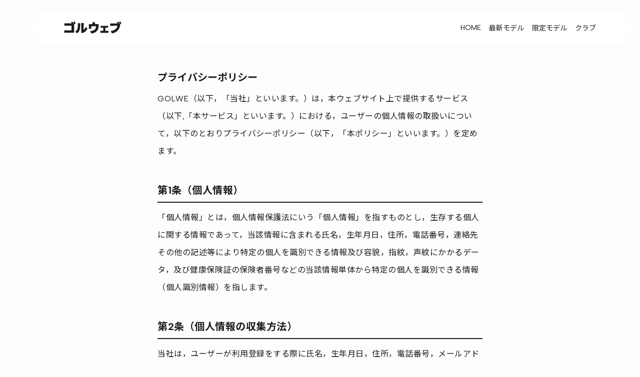

--- FILE ---
content_type: text/html; charset=UTF-8
request_url: https://golwe.net/privacy-policy
body_size: 10512
content:
<!DOCTYPE html>
<html lang="ja">
    <head prefix="og:http://ogp.me/ns#">
      <meta charset="UTF-8">
      <meta name="viewport" content="width=device-width, initial-scale=1.0">
      <meta http-equiv="X-UA-Compatible" content="ie=edge">
      <meta name="google-site-verification" content="lMjvXMQlQBMkcYgdwSe-JWXmRrkC25wnuVbCgs2FkT0" />

      <!-- favicon -->
      <link rel="shortcut icon" href="https://golwe.net/wp-content/themes/a-golweb/img/favicon.ico">
      <link rel="apple-touch-icon" href="https://golwe.net/wp-content/themes/a-golweb/img/apple-touch-icon.png">
      <link rel="icon" type="image/png" size="256x256" href="https://golwe.net/wp-content/themes/a-golweb/img/android-chrome.png">
      <link rel="icon" type="image/gif" href="https://golwe.net/wp-content/themes/a-golweb/img/favicon.gif">

      <!--CSS-->
      <link rel="stylesheet" href="https://unpkg.com/aos@next/dist/aos.css">
      <script type="text/javascript" src="//mlb.valuecommerce.com/mylinkbox.js" async></script>
      <link rel="stylesheet" type="text/css" href="//cdn.jsdelivr.net/npm/slick-carousel@1.8.1/slick/slick.css"/>
      <link rel="stylesheet" type="text/css" href="//cdn.jsdelivr.net/npm/slick-carousel@1.8.1/slick/slick-theme.css"/>

      <!--Font-->
      <link rel="preconnect" href="https://fonts.googleapis.com">
      <link rel="preconnect" href="https://fonts.gstatic.com" crossorigin>
      <link href="https://fonts.googleapis.com/css2?family=Albert+Sans:wght@300;400;500;600;700&family=Noto+Sans+JP:wght@300;400;500;700&display=swap" rel="stylesheet">
      
      <!-- google -->
      <!-- <script data-ad-client="ca-pub-7867232574522844" async src="https://pagead2.googlesyndication.com/pagead/js/adsbygoogle.js"></script> -->
      <!-- Global site tag (gtag.js) - Google Analytics -->
      <script async src="https://www.googletagmanager.com/gtag/js?id=G-EJWDPQGRCL"></script>
      <script>
        window.dataLayer = window.dataLayer || [];
        function gtag(){dataLayer.push(arguments);}
        gtag('js', new Date());

        gtag('config', 'G-EJWDPQGRCL');

      </script>
      
		<!-- All in One SEO 4.5.3.1 - aioseo.com -->
		<title>ゴルフウェブ「初心者ゴルフガイドブック」 / プライバシーポリシー</title>
		<meta name="description" content="GOLWE（以下，「当社」といいます。）は，本ウェブサイト上で提供するサービス（以下,「本サービス」といいます" />
		<meta name="robots" content="max-image-preview:large" />
		<link rel="canonical" href="https://golwe.net/privacy-policy/" />
		<meta name="generator" content="All in One SEO (AIOSEO) 4.5.3.1" />
		<meta property="og:locale" content="ja_JP" />
		<meta property="og:site_name" content="ゴルウェブ / 「カッコ良さを追求した」ゴルフメディア / お洒落なゴルファーに向けて「カッコ良さを追求した」ゴルフメディア" />
		<meta property="og:type" content="article" />
		<meta property="og:title" content="ゴルフウェブ「初心者ゴルフガイドブック」 / プライバシーポリシー" />
		<meta property="og:description" content="GOLWE（以下，「当社」といいます。）は，本ウェブサイト上で提供するサービス（以下,「本サービス」といいます" />
		<meta property="og:url" content="https://golwe.net/privacy-policy/" />
		<meta property="og:image" content="https://golwe.net/wp-content/uploads/2021/04/golf-4767796_1280.png" />
		<meta property="og:image:secure_url" content="https://golwe.net/wp-content/uploads/2021/04/golf-4767796_1280.png" />
		<meta property="og:image:width" content="1280" />
		<meta property="og:image:height" content="853" />
		<meta property="article:published_time" content="2021-03-29T15:46:07+00:00" />
		<meta property="article:modified_time" content="2022-05-27T15:53:10+00:00" />
		<meta name="twitter:card" content="summary_large_image" />
		<meta name="twitter:site" content="@gol_web" />
		<meta name="twitter:title" content="ゴルフウェブ「初心者ゴルフガイドブック」 / プライバシーポリシー" />
		<meta name="twitter:description" content="GOLWE（以下，「当社」といいます。）は，本ウェブサイト上で提供するサービス（以下,「本サービス」といいます" />
		<meta name="twitter:creator" content="@gol_web" />
		<meta name="twitter:image" content="https://golwe.net/wp-content/uploads/2021/04/golf-4767796_1280.png" />
		<meta name="google" content="nositelinkssearchbox" />
		<script type="application/ld+json" class="aioseo-schema">
			{"@context":"https:\/\/schema.org","@graph":[{"@type":"BreadcrumbList","@id":"https:\/\/golwe.net\/privacy-policy\/#breadcrumblist","itemListElement":[{"@type":"ListItem","@id":"https:\/\/golwe.net\/#listItem","position":1,"name":"\u5bb6","item":"https:\/\/golwe.net\/","nextItem":"https:\/\/golwe.net\/privacy-policy\/#listItem"},{"@type":"ListItem","@id":"https:\/\/golwe.net\/privacy-policy\/#listItem","position":2,"name":"\u30d7\u30e9\u30a4\u30d0\u30b7\u30fc\u30dd\u30ea\u30b7\u30fc","previousItem":"https:\/\/golwe.net\/#listItem"}]},{"@type":"Organization","@id":"https:\/\/golwe.net\/#organization","name":"\u30b4\u30eb\u30a6\u30a7\u30d6","url":"https:\/\/golwe.net\/","logo":{"@type":"ImageObject","url":"https:\/\/golwe.net\/wp-content\/uploads\/2023\/04\/golweb_ogp01.png","@id":"https:\/\/golwe.net\/privacy-policy\/#organizationLogo","width":1080,"height":900},"image":{"@id":"https:\/\/golwe.net\/#organizationLogo"},"sameAs":["https:\/\/twitter.com\/gol_web","https:\/\/www.instagram.com\/golwe99\/"]},{"@type":"WebPage","@id":"https:\/\/golwe.net\/privacy-policy\/#webpage","url":"https:\/\/golwe.net\/privacy-policy\/","name":"\u30b4\u30eb\u30d5\u30a6\u30a7\u30d6\u300c\u521d\u5fc3\u8005\u30b4\u30eb\u30d5\u30ac\u30a4\u30c9\u30d6\u30c3\u30af\u300d \/ \u30d7\u30e9\u30a4\u30d0\u30b7\u30fc\u30dd\u30ea\u30b7\u30fc","description":"GOLWE\uff08\u4ee5\u4e0b\uff0c\u300c\u5f53\u793e\u300d\u3068\u3044\u3044\u307e\u3059\u3002\uff09\u306f\uff0c\u672c\u30a6\u30a7\u30d6\u30b5\u30a4\u30c8\u4e0a\u3067\u63d0\u4f9b\u3059\u308b\u30b5\u30fc\u30d3\u30b9\uff08\u4ee5\u4e0b,\u300c\u672c\u30b5\u30fc\u30d3\u30b9\u300d\u3068\u3044\u3044\u307e\u3059","inLanguage":"ja","isPartOf":{"@id":"https:\/\/golwe.net\/#website"},"breadcrumb":{"@id":"https:\/\/golwe.net\/privacy-policy\/#breadcrumblist"},"image":{"@type":"ImageObject","url":"https:\/\/golwe.net\/wp-content\/uploads\/2021\/04\/golf-4767796_1280.png","@id":"https:\/\/golwe.net\/privacy-policy\/#mainImage","width":1280,"height":853,"caption":"golwe"},"primaryImageOfPage":{"@id":"https:\/\/golwe.net\/privacy-policy\/#mainImage"},"datePublished":"2021-03-30T00:46:07+09:00","dateModified":"2022-05-28T00:53:10+09:00"},{"@type":"WebSite","@id":"https:\/\/golwe.net\/#website","url":"https:\/\/golwe.net\/","name":"\u30b4\u30eb\u30a6\u30a7\u30d6 \/ \u300c\u30ab\u30c3\u30b3\u826f\u3055\u3092\u8ffd\u6c42\u3057\u305f\u300d\u30b4\u30eb\u30d5\u30e1\u30c7\u30a3\u30a2","description":"\u304a\u6d12\u843d\u306a\u30b4\u30eb\u30d5\u30a1\u30fc\u306b\u5411\u3051\u3066\u300c\u30ab\u30c3\u30b3\u826f\u3055\u3092\u8ffd\u6c42\u3057\u305f\u300d\u30b4\u30eb\u30d5\u30e1\u30c7\u30a3\u30a2","inLanguage":"ja","publisher":{"@id":"https:\/\/golwe.net\/#organization"}}]}
		</script>
		<!-- All in One SEO -->

<link rel='dns-prefetch' href='//www.google.com' />
<link rel='dns-prefetch' href='//s.w.org' />
<link rel="alternate" type="application/rss+xml" title="ゴルウェブ / 「カッコ良さを追求した」ゴルフメディア &raquo; フィード" href="https://golwe.net/feed/" />
<link rel="alternate" type="application/rss+xml" title="ゴルウェブ / 「カッコ良さを追求した」ゴルフメディア &raquo; コメントフィード" href="https://golwe.net/comments/feed/" />
<link rel="alternate" type="application/rss+xml" title="ゴルウェブ / 「カッコ良さを追求した」ゴルフメディア &raquo; プライバシーポリシー のコメントのフィード" href="https://golwe.net/privacy-policy/feed/" />
		<script type="text/javascript">
			window._wpemojiSettings = {"baseUrl":"https:\/\/s.w.org\/images\/core\/emoji\/13.1.0\/72x72\/","ext":".png","svgUrl":"https:\/\/s.w.org\/images\/core\/emoji\/13.1.0\/svg\/","svgExt":".svg","source":{"concatemoji":"https:\/\/golwe.net\/wp-includes\/js\/wp-emoji-release.min.js?ver=5.8.3"}};
			!function(e,a,t){var n,r,o,i=a.createElement("canvas"),p=i.getContext&&i.getContext("2d");function s(e,t){var a=String.fromCharCode;p.clearRect(0,0,i.width,i.height),p.fillText(a.apply(this,e),0,0);e=i.toDataURL();return p.clearRect(0,0,i.width,i.height),p.fillText(a.apply(this,t),0,0),e===i.toDataURL()}function c(e){var t=a.createElement("script");t.src=e,t.defer=t.type="text/javascript",a.getElementsByTagName("head")[0].appendChild(t)}for(o=Array("flag","emoji"),t.supports={everything:!0,everythingExceptFlag:!0},r=0;r<o.length;r++)t.supports[o[r]]=function(e){if(!p||!p.fillText)return!1;switch(p.textBaseline="top",p.font="600 32px Arial",e){case"flag":return s([127987,65039,8205,9895,65039],[127987,65039,8203,9895,65039])?!1:!s([55356,56826,55356,56819],[55356,56826,8203,55356,56819])&&!s([55356,57332,56128,56423,56128,56418,56128,56421,56128,56430,56128,56423,56128,56447],[55356,57332,8203,56128,56423,8203,56128,56418,8203,56128,56421,8203,56128,56430,8203,56128,56423,8203,56128,56447]);case"emoji":return!s([10084,65039,8205,55357,56613],[10084,65039,8203,55357,56613])}return!1}(o[r]),t.supports.everything=t.supports.everything&&t.supports[o[r]],"flag"!==o[r]&&(t.supports.everythingExceptFlag=t.supports.everythingExceptFlag&&t.supports[o[r]]);t.supports.everythingExceptFlag=t.supports.everythingExceptFlag&&!t.supports.flag,t.DOMReady=!1,t.readyCallback=function(){t.DOMReady=!0},t.supports.everything||(n=function(){t.readyCallback()},a.addEventListener?(a.addEventListener("DOMContentLoaded",n,!1),e.addEventListener("load",n,!1)):(e.attachEvent("onload",n),a.attachEvent("onreadystatechange",function(){"complete"===a.readyState&&t.readyCallback()})),(n=t.source||{}).concatemoji?c(n.concatemoji):n.wpemoji&&n.twemoji&&(c(n.twemoji),c(n.wpemoji)))}(window,document,window._wpemojiSettings);
		</script>
		<style type="text/css">
img.wp-smiley,
img.emoji {
	display: inline !important;
	border: none !important;
	box-shadow: none !important;
	height: 1em !important;
	width: 1em !important;
	margin: 0 .07em !important;
	vertical-align: -0.1em !important;
	background: none !important;
	padding: 0 !important;
}
</style>
	<link rel='stylesheet' id='wp-block-library-css'  href='https://golwe.net/wp-includes/css/dist/block-library/style.min.css?ver=5.8.3' type='text/css' media='all' />
<link rel='stylesheet' id='contact-form-7-css'  href='https://golwe.net/wp-content/plugins/contact-form-7/includes/css/styles.css?ver=5.4' type='text/css' media='all' />
<link rel='stylesheet' id='theme-style-css'  href='https://golwe.net/wp-content/themes/a-golweb/style.min.css?ver=1768468305' type='text/css' media='all' />
<script type='text/javascript' src='https://golwe.net/wp-includes/js/jquery/jquery.min.js?ver=3.6.0' id='jquery-core-js'></script>
<script type='text/javascript' src='https://golwe.net/wp-includes/js/jquery/jquery-migrate.min.js?ver=3.3.2' id='jquery-migrate-js'></script>
<link rel="https://api.w.org/" href="https://golwe.net/wp-json/" /><link rel="alternate" type="application/json" href="https://golwe.net/wp-json/wp/v2/pages/3" /><link rel="EditURI" type="application/rsd+xml" title="RSD" href="https://golwe.net/xmlrpc.php?rsd" />
<link rel="wlwmanifest" type="application/wlwmanifest+xml" href="https://golwe.net/wp-includes/wlwmanifest.xml" /> 
<meta name="generator" content="WordPress 5.8.3" />
<link rel='shortlink' href='https://golwe.net/?p=3' />
<link rel="alternate" type="application/json+oembed" href="https://golwe.net/wp-json/oembed/1.0/embed?url=https%3A%2F%2Fgolwe.net%2Fprivacy-policy%2F" />
<link rel="alternate" type="text/xml+oembed" href="https://golwe.net/wp-json/oembed/1.0/embed?url=https%3A%2F%2Fgolwe.net%2Fprivacy-policy%2F&#038;format=xml" />
<link rel="icon" href="https://golwe.net/wp-content/uploads/2021/08/cropped-new-logo-g-32x32.png" sizes="32x32" />
<link rel="icon" href="https://golwe.net/wp-content/uploads/2021/08/cropped-new-logo-g-192x192.png" sizes="192x192" />
<link rel="apple-touch-icon" href="https://golwe.net/wp-content/uploads/2021/08/cropped-new-logo-g-180x180.png" />
<meta name="msapplication-TileImage" content="https://golwe.net/wp-content/uploads/2021/08/cropped-new-logo-g-270x270.png" />
    </head>
  <body class="page-template page-template-page-com page-template-page-com-php page page-id-3">

  <header class="header elHeader">
    <div class="header-block" id="header">
      <a href="https://golwe.net" class="none">
        <img src="https://golwe.net/wp-content/themes/a-golweb/img/logo/logo.svg" alt="ゴルウェブ">
      </a>
      <input type="checkbox" id="menu-btn-check">
      <label for="menu-btn-check" class="menu-btn"><span></span></label>
      <div class="elMenu">
        <div class="menu-header-nav-container"><ul id="menu-header-nav" class="menu"><li id="menu-item-3865" class="menu-item menu-item-type-post_type menu-item-object-page menu-item-3865"><a href="https://golwe.net/manners/">HOME</a></li>
<li id="menu-item-3004" class="menu-item menu-item-type-taxonomy menu-item-object-category menu-item-3004"><a href="https://golwe.net/category/newmodel/">最新モデル</a></li>
<li id="menu-item-3005" class="menu-item menu-item-type-taxonomy menu-item-object-category menu-item-3005"><a href="https://golwe.net/category/%e9%99%90%e5%ae%9a%e3%83%a2%e3%83%87%e3%83%ab/">限定モデル</a></li>
<li id="menu-item-1446" class="menu-item menu-item-type-taxonomy menu-item-object-category menu-item-1446"><a href="https://golwe.net/category/%e3%82%af%e3%83%a9%e3%83%96/">クラブ</a></li>
</ul></div>      </div>
    </div>
  </header>
<main class="main-section archive-section wrapper">
    <div class="single isTextPage">
        <div class="main-contents">
            <div class="main-block">
                <div class="single__title">
                    <h1>プライバシーポリシー</h1>
                </div>
                <div class="paragraph">
                    <p>
<div class="policy-text">
<p>GOLWE（以下，「当社」といいます。）は，本ウェブサイト上で提供するサービス（以下,「本サービス」といいます。）における，ユーザーの個人情報の取扱いについて，以下のとおりプライバシーポリシー（以下，「本ポリシー」といいます。）を定めます。</p>
<h2>第1条（個人情報）</h2>
<p>「個人情報」とは，個人情報保護法にいう「個人情報」を指すものとし，生存する個人に関する情報であって，当該情報に含まれる氏名，生年月日，住所，電話番号，連絡先その他の記述等により特定の個人を識別できる情報及び容貌，指紋，声紋にかかるデータ，及び健康保険証の保険者番号などの当該情報単体から特定の個人を識別できる情報（個人識別情報）を指します。</p>
<h2>第2条（個人情報の収集方法）</h2>
<p>当社は，ユーザーが利用登録をする際に氏名，生年月日，住所，電話番号，メールアドレス，銀行口座番号，クレジットカード番号，運転免許証番号などの個人情報をお尋ねすることがあります。また，ユーザーと提携先などとの間でなされたユーザーの個人情報を含む取引記録や決済に関する情報を,当社の提携先（情報提供元，広告主，広告配信先などを含みます。以下，｢提携先｣といいます。）などから収集することがあります。</p>
<h2>第3条（個人情報を収集・利用する目的）</h2>
<p>当社が個人情報を収集・利用する目的は，以下のとおりです。</p>
<ol>
<li>当社サービスの提供・運営のため</li>
<li>ユーザーからのお問い合わせに回答するため（本人確認を行うことを含む）</li>
<li>ユーザーが利用中のサービスの新機能，更新情報，キャンペーン等及び当社が提供する他のサービスの案内のメールを送付するため</li>
<li>メンテナンス，重要なお知らせなど必要に応じたご連絡のため</li>
<li>利用規約に違反したユーザーや，不正・不当な目的でサービスを利用しようとするユーザーの特定をし，ご利用をお断りするため</li>
<li>ユーザーにご自身の登録情報の閲覧や変更，削除，ご利用状況の閲覧を行っていただくため</li>
<li>有料サービスにおいて，ユーザーに利用料金を請求するため</li>
<li>上記の利用目的に付随する目的</li>
</ol>
<h2>第4条（利用目的の変更）</h2>
<ol>
<li>当社は，利用目的が変更前と関連性を有すると合理的に認められる場合に限り，個人情報の利用目的を変更するものとします。</li>
<li>利用目的の変更を行った場合には，変更後の目的について，当社所定の方法により，ユーザーに通知し，または本ウェブサイト上に公表するものとします。</li>
</ol>
<h2>第5条（個人情報の第三者提供）</h2>
<ol>
<li>当社は，次に掲げる場合を除いて，あらかじめユーザーの同意を得ることなく，第三者に個人情報を提供することはありません。ただし，個人情報保護法その他の法令で認められる場合を除きます。
<ol>
<li>人の生命，身体または財産の保護のために必要がある場合であって，本人の同意を得ることが困難であるとき</li>
<li>公衆衛生の向上または児童の健全な育成の推進のために特に必要がある場合であって，本人の同意を得ることが困難であるとき</li>
<li>国の機関もしくは地方公共団体またはその委託を受けた者が法令の定める事務を遂行することに対して協力する必要がある場合であって，本人の同意を得ることにより当該事務の遂行に支障を及ぼすおそれがあるとき</li>
<li>予め次の事項を告知あるいは公表し，かつ当社が個人情報保護委員会に届出をしたとき
<ol>
<li>利用目的に第三者への提供を含むこと</li>
<li>第三者に提供されるデータの項目</li>
<li>第三者への提供の手段または方法</li>
<li>本人の求めに応じて個人情報の第三者への提供を停止すること</li>
<li>本人の求めを受け付ける方法</li>
</ol>
</li>
</ol>
</li>
<li>前項の定めにかかわらず，次に掲げる場合には，当該情報の提供先は第三者に該当しないものとします。
<ol>
<li>当社が利用目的の達成に必要な範囲内において個人情報の取扱いの全部または一部を委託する場合</li>
<li>合併その他の事由による事業の承継に伴って個人情報が提供される場合</li>
<li>個人情報を特定の者との間で共同して利用する場合であって，その旨並びに共同して利用される個人情報の項目，共同して利用する者の範囲，利用する者の利用目的および当該個人情報の管理について責任を有する者の氏名または名称について，あらかじめ本人に通知し，または本人が容易に知り得る状態に置いた場合</li>
</ol>
</li>
</ol>
<h2>第6条（個人情報の開示）</h2>
<ol>
<li>当社は，本人から個人情報の開示を求められたときは，本人に対し，遅滞なくこれを開示します。ただし，開示することにより次のいずれかに該当する場合は，その全部または一部を開示しないこともあり，開示しない決定をした場合には，その旨を遅滞なく通知します。なお，個人情報の開示に際しては，1件あたり1，000円の手数料を申し受けます。
<ol>
<li>本人または第三者の生命，身体，財産その他の権利利益を害するおそれがある場合</li>
<li>当社の業務の適正な実施に著しい支障を及ぼすおそれがある場合</li>
<li>その他法令に違反することとなる場合</li>
</ol>
</li>
<li>前項の定めにかかわらず，履歴情報および特性情報などの個人情報以外の情報については，原則として開示いたしません。</li>
</ol>
<h2>第7条（個人情報の訂正および削除）</h2>
<ol>
<li>ユーザーは，当社の保有する自己の個人情報が誤った情報である場合には，当社が定める手続きにより，当社に対して個人情報の訂正，追加または削除（以下，「訂正等」といいます。）を請求することができます。</li>
<li>当社は，ユーザーから前項の請求を受けてその請求に応じる必要があると判断した場合には，遅滞なく，当該個人情報の訂正等を行うものとします。</li>
<li>当社は，前項の規定に基づき訂正等を行った場合，または訂正等を行わない旨の決定をしたときは遅滞なく，これをユーザーに通知します。</li>
</ol>
<h2>第8条（個人情報の利用停止等）</h2>
<ol>
<li>当社は，本人から，個人情報が，利用目的の範囲を超えて取り扱われているという理由，または不正の手段により取得されたものであるという理由により，その利用の停止または消去（以下，「利用停止等」といいます。）を求められた場合には，遅滞なく必要な調査を行います。</li>
<li>前項の調査結果に基づき，その請求に応じる必要があると判断した場合には，遅滞なく，当該個人情報の利用停止等を行います。</li>
<li>当社は，前項の規定に基づき利用停止等を行った場合，または利用停止等を行わない旨の決定をしたときは，遅滞なく，これをユーザーに通知します。</li>
<li>前2項にかかわらず，利用停止等に多額の費用を有する場合その他利用停止等を行うことが困難な場合であって，ユーザーの権利利益を保護するために必要なこれに代わるべき措置をとれる場合は，この代替策を講じるものとします。</li>
</ol>
<h2>第9条（プライバシーポリシーの変更）</h2>
<ol>
<li>本ポリシーの内容は，法令その他本ポリシーに別段の定めのある事項を除いて，ユーザーに通知することなく，変更することができるものとします。</li>
<li>当社が別途定める場合を除いて，変更後のプライバシーポリシーは，本ウェブサイトに掲載したときから効力を生じるものとします。</li>
</ol>




<h2><strong>個人情報の利用目的</strong></h2>
<p>当ブログでは、お問い合わせや記事へのコメントの際、名前やメールアドレス等の個人情報を入力いただく場合がございます。<br />取得した個人情報は、お問い合わせに対する回答や必要な情報を電子メールなどをでご連絡する場合に利用させていただくものであり、これらの目的以外では利用いたしません。</p>
<div class="wp-block-spacer" aria-hidden="true"> </div>
<h2><strong>広告について</strong></h2>
<p>当サイトでは、第三者配信の広告サービス（Googleアドセンス・A8.net）を利用しており、ユーザーの興味に応じた商品やサービスの広告を表示するため、クッキー（Cookie）を使用しております。<br />クッキーを使用することで当サイトはお客様のコンピュータを識別できるようになりますが、お客様個人を特定できるものではありません。</p>
<div class="wp-block-spacer" aria-hidden="true"> </div>
<p>Cookieを無効にする方法やGoogleアドセンスに関する詳細は「<a href="https://policies.google.com/technologies/ads?gl=jp" target="_blank" rel="noreferrer noopener" aria-label="広告 - ポリシーと規約 - Google (新しいタブで開く)">広告 – ポリシーと規約 – Google</a>」をご確認ください。</p>
<h2><strong>免責事項</strong></h2>
<div class="wp-block-spacer" aria-hidden="true"> </div>
<p>当ブログからのリンクやバナーなどで移動したサイトで提供される情報、サービス等について一切の責任を負いません。</p>
<p>また当ブログのコンテンツ・情報について、できる限り正確な情報を提供するように努めておりますが、正確性や安全性を保証するものではありません。情報が古くなっていることもございます。</p>
<p>当サイトに掲載された内容によって生じた損害等の一切の責任を負いかねますのでご了承ください。</p>
<div class="wp-block-spacer" aria-hidden="true"> </div>
<h2><strong>アクセス解析ツールについて</strong></h2>
<p>当サイトでは、Googleによるアクセス解析ツール「Googleアナリティクス」を利用しています。このGoogleアナリティクスはトラフィックデータの収集のためにクッキー（Cookie）を使用しております。トラフィックデータは匿名で収集されており、個人を特定するものではありません。</p>
<div class="wp-block-spacer" aria-hidden="true"> </div>
<h2><strong>著作権について</strong></h2>
<div class="wp-block-spacer" aria-hidden="true"> </div>
<p>当サイトで掲載している文章や画像などにつきましては、無断転載することを禁止します。</p>
<div class="wp-block-spacer" aria-hidden="true"> </div>
<p>当サイトは著作権や肖像権の侵害を目的としたものではありません。著作権や肖像権に関して問題がございましたら、お問い合わせフォームよりご連絡ください。迅速に対応いたします。</p>
</div>


</p>
                </div>
            </div>
        </div>
    </div>
</main>
<!--WPFC_FOOTER_START--><footer class="elFooter">
  <div class="elProfile">
    <div class="elFooter__logo"></div>
    <p>カッコイイを追及するゴルフメディア</p>
  </div>
  <nav id="header-nav" class="footer-link"><ul id="menu-footer-nav" class="menu"><li id="menu-item-3649" class="menu-item menu-item-type-post_type menu-item-object-page menu-item-3649"><a href="https://golwe.net/manners/">記事一覧</a></li>
<li id="menu-item-3650" class="menu-item menu-item-type-post_type menu-item-object-page menu-item-3650"><a href="https://golwe.net/contact/">お問い合わせ</a></li>
<li id="menu-item-3651" class="menu-item menu-item-type-post_type menu-item-object-page current-menu-item page_item page-item-3 current_page_item menu-item-3651"><a href="https://golwe.net/privacy-policy/" aria-current="page">プライバシーポリシー</a></li>
<li id="menu-item-3692" class="menu-item menu-item-type-custom menu-item-object-custom menu-item-3692"><a href="https://dfirm.net/">運営会社</a></li>
</ul></nav>  <div class="elFootBottom">
    <p class="elCopylight">@2020 ゴルウェブ</p>
  </div>
        </footer>
  <script type='text/javascript' src='https://golwe.net/wp-includes/js/dist/vendor/regenerator-runtime.min.js?ver=0.13.7' id='regenerator-runtime-js'></script>
<script type='text/javascript' src='https://golwe.net/wp-includes/js/dist/vendor/wp-polyfill.min.js?ver=3.15.0' id='wp-polyfill-js'></script>
<script type='text/javascript' src='https://golwe.net/wp-includes/js/dist/hooks.min.js?ver=a7edae857aab69d69fa10d5aef23a5de' id='wp-hooks-js'></script>
<script type='text/javascript' src='https://golwe.net/wp-includes/js/dist/i18n.min.js?ver=5f1269854226b4dd90450db411a12b79' id='wp-i18n-js'></script>
<script type='text/javascript' id='wp-i18n-js-after'>
wp.i18n.setLocaleData( { 'text direction\u0004ltr': [ 'ltr' ] } );
</script>
<script type='text/javascript' src='https://golwe.net/wp-includes/js/dist/vendor/lodash.min.js?ver=4.17.19' id='lodash-js'></script>
<script type='text/javascript' id='lodash-js-after'>
window.lodash = _.noConflict();
</script>
<script type='text/javascript' src='https://golwe.net/wp-includes/js/dist/url.min.js?ver=d4bdf85a96aa587b52f4b8d58b4457c1' id='wp-url-js'></script>
<script type='text/javascript' id='wp-api-fetch-js-translations'>
( function( domain, translations ) {
	var localeData = translations.locale_data[ domain ] || translations.locale_data.messages;
	localeData[""].domain = domain;
	wp.i18n.setLocaleData( localeData, domain );
} )( "default", {"translation-revision-date":"2021-11-04 10:01:14+0000","generator":"GlotPress\/3.0.0-alpha.2","domain":"messages","locale_data":{"messages":{"":{"domain":"messages","plural-forms":"nplurals=1; plural=0;","lang":"ja_JP"},"You are probably offline.":["\u73fe\u5728\u30aa\u30d5\u30e9\u30a4\u30f3\u306e\u3088\u3046\u3067\u3059\u3002"],"Media upload failed. If this is a photo or a large image, please scale it down and try again.":["\u30e1\u30c7\u30a3\u30a2\u306e\u30a2\u30c3\u30d7\u30ed\u30fc\u30c9\u306b\u5931\u6557\u3057\u307e\u3057\u305f\u3002 \u5199\u771f\u307e\u305f\u306f\u5927\u304d\u306a\u753b\u50cf\u306e\u5834\u5408\u306f\u3001\u7e2e\u5c0f\u3057\u3066\u3082\u3046\u4e00\u5ea6\u304a\u8a66\u3057\u304f\u3060\u3055\u3044\u3002"],"An unknown error occurred.":["\u4e0d\u660e\u306a\u30a8\u30e9\u30fc\u304c\u767a\u751f\u3057\u307e\u3057\u305f\u3002"],"The response is not a valid JSON response.":["\u8fd4\u7b54\u304c\u6b63\u3057\u3044 JSON \u30ec\u30b9\u30dd\u30f3\u30b9\u3067\u306f\u3042\u308a\u307e\u305b\u3093\u3002"]}},"comment":{"reference":"wp-includes\/js\/dist\/api-fetch.js"}} );
</script>
<script type='text/javascript' src='https://golwe.net/wp-includes/js/dist/api-fetch.min.js?ver=134e23b5f88ba06a093f9f92520a98df' id='wp-api-fetch-js'></script>
<script type='text/javascript' id='wp-api-fetch-js-after'>
wp.apiFetch.use( wp.apiFetch.createRootURLMiddleware( "https://golwe.net/wp-json/" ) );
wp.apiFetch.nonceMiddleware = wp.apiFetch.createNonceMiddleware( "8b49854529" );
wp.apiFetch.use( wp.apiFetch.nonceMiddleware );
wp.apiFetch.use( wp.apiFetch.mediaUploadMiddleware );
wp.apiFetch.nonceEndpoint = "https://golwe.net/wp-admin/admin-ajax.php?action=rest-nonce";
</script>
<script type='text/javascript' id='contact-form-7-js-extra'>
/* <![CDATA[ */
var wpcf7 = [];
/* ]]> */
</script>
<script type='text/javascript' src='https://golwe.net/wp-content/plugins/contact-form-7/includes/js/index.js?ver=5.4' id='contact-form-7-js'></script>
<script type='text/javascript' src='https://golwe.net/wp-content/plugins/ad-invalid-click-protector/assets/js/js.cookie.min.js?ver=3.0.0' id='js-cookie-js'></script>
<script type='text/javascript' src='https://golwe.net/wp-content/plugins/ad-invalid-click-protector/assets/js/jquery.iframetracker.min.js?ver=2.1.0' id='js-iframe-tracker-js'></script>
<script type='text/javascript' id='aicp-js-extra'>
/* <![CDATA[ */
var AICP = {"ajaxurl":"https:\/\/golwe.net\/wp-admin\/admin-ajax.php","nonce":"dc93cf8442","ip":"3.142.120.110","clickLimit":"3","clickCounterCookieExp":"3","banDuration":"3","countryBlockCheck":"No","banCountryList":""};
/* ]]> */
</script>
<script type='text/javascript' src='https://golwe.net/wp-content/plugins/ad-invalid-click-protector/assets/js/aicp.min.js?ver=1.0' id='aicp-js'></script>
<script type='text/javascript' src='https://www.google.com/recaptcha/api.js?render=6LeXlokqAAAAAIbxrHQ0Q5EKL2V78bQ4_KPx7Ld6&#038;ver=3.0' id='google-recaptcha-js'></script>
<script type='text/javascript' id='wpcf7-recaptcha-js-extra'>
/* <![CDATA[ */
var wpcf7_recaptcha = {"sitekey":"6LeXlokqAAAAAIbxrHQ0Q5EKL2V78bQ4_KPx7Ld6","actions":{"homepage":"homepage","contactform":"contactform"}};
/* ]]> */
</script>
<script type='text/javascript' src='https://golwe.net/wp-content/plugins/contact-form-7/modules/recaptcha/index.js?ver=5.4' id='wpcf7-recaptcha-js'></script>
<script type='text/javascript' src='https://golwe.net/wp-includes/js/wp-embed.min.js?ver=5.8.3' id='wp-embed-js'></script>
  <!--JS-->
  <script type="text/javascript" src="//code.jquery.com/jquery-3.3.1.min.js"></script>
  <script type="text/javascript" src="https://golwe.net/wp-content/themes/a-golweb/js/single.js"></script>
  <script type="text/javascript" src="https://golwe.net/wp-content/themes/a-golweb/js/main.js"></script>
  <script src="https://unpkg.com/aos@2.3.1/dist/aos.js"></script>
  <script type="text/javascript" src="//cdn.jsdelivr.net/npm/slick-carousel@1.8.1/slick/slick.min.js"></script>
  <script type="text/javascript" language="javascript">
    var vc_pid = "888594033";
  </script><script type="text/javascript" src="//aml.valuecommerce.com/vcdal.js" async></script>
  <script>
  AOS.init();

  $('.single-item').slick({
  autoplay: true,
  dots: false,
  arrows: true,
  infinite: true,
  slidesToShow: 2,

  responsive: [
  {
      breakpoint: 767,
      settings: {
          arrows: false,
          dots: true,
          slidesToShow: 1,
      }
  },
  ]
  });
  </script>
</body>
</html><!-- permalink_structure ends with slash (/) but REQUEST_URI does not end with slash (/) -->

--- FILE ---
content_type: text/html; charset=utf-8
request_url: https://www.google.com/recaptcha/api2/anchor?ar=1&k=6LeXlokqAAAAAIbxrHQ0Q5EKL2V78bQ4_KPx7Ld6&co=aHR0cHM6Ly9nb2x3ZS5uZXQ6NDQz&hl=en&v=PoyoqOPhxBO7pBk68S4YbpHZ&size=invisible&anchor-ms=20000&execute-ms=30000&cb=ml9vvxb9yhry
body_size: 48597
content:
<!DOCTYPE HTML><html dir="ltr" lang="en"><head><meta http-equiv="Content-Type" content="text/html; charset=UTF-8">
<meta http-equiv="X-UA-Compatible" content="IE=edge">
<title>reCAPTCHA</title>
<style type="text/css">
/* cyrillic-ext */
@font-face {
  font-family: 'Roboto';
  font-style: normal;
  font-weight: 400;
  font-stretch: 100%;
  src: url(//fonts.gstatic.com/s/roboto/v48/KFO7CnqEu92Fr1ME7kSn66aGLdTylUAMa3GUBHMdazTgWw.woff2) format('woff2');
  unicode-range: U+0460-052F, U+1C80-1C8A, U+20B4, U+2DE0-2DFF, U+A640-A69F, U+FE2E-FE2F;
}
/* cyrillic */
@font-face {
  font-family: 'Roboto';
  font-style: normal;
  font-weight: 400;
  font-stretch: 100%;
  src: url(//fonts.gstatic.com/s/roboto/v48/KFO7CnqEu92Fr1ME7kSn66aGLdTylUAMa3iUBHMdazTgWw.woff2) format('woff2');
  unicode-range: U+0301, U+0400-045F, U+0490-0491, U+04B0-04B1, U+2116;
}
/* greek-ext */
@font-face {
  font-family: 'Roboto';
  font-style: normal;
  font-weight: 400;
  font-stretch: 100%;
  src: url(//fonts.gstatic.com/s/roboto/v48/KFO7CnqEu92Fr1ME7kSn66aGLdTylUAMa3CUBHMdazTgWw.woff2) format('woff2');
  unicode-range: U+1F00-1FFF;
}
/* greek */
@font-face {
  font-family: 'Roboto';
  font-style: normal;
  font-weight: 400;
  font-stretch: 100%;
  src: url(//fonts.gstatic.com/s/roboto/v48/KFO7CnqEu92Fr1ME7kSn66aGLdTylUAMa3-UBHMdazTgWw.woff2) format('woff2');
  unicode-range: U+0370-0377, U+037A-037F, U+0384-038A, U+038C, U+038E-03A1, U+03A3-03FF;
}
/* math */
@font-face {
  font-family: 'Roboto';
  font-style: normal;
  font-weight: 400;
  font-stretch: 100%;
  src: url(//fonts.gstatic.com/s/roboto/v48/KFO7CnqEu92Fr1ME7kSn66aGLdTylUAMawCUBHMdazTgWw.woff2) format('woff2');
  unicode-range: U+0302-0303, U+0305, U+0307-0308, U+0310, U+0312, U+0315, U+031A, U+0326-0327, U+032C, U+032F-0330, U+0332-0333, U+0338, U+033A, U+0346, U+034D, U+0391-03A1, U+03A3-03A9, U+03B1-03C9, U+03D1, U+03D5-03D6, U+03F0-03F1, U+03F4-03F5, U+2016-2017, U+2034-2038, U+203C, U+2040, U+2043, U+2047, U+2050, U+2057, U+205F, U+2070-2071, U+2074-208E, U+2090-209C, U+20D0-20DC, U+20E1, U+20E5-20EF, U+2100-2112, U+2114-2115, U+2117-2121, U+2123-214F, U+2190, U+2192, U+2194-21AE, U+21B0-21E5, U+21F1-21F2, U+21F4-2211, U+2213-2214, U+2216-22FF, U+2308-230B, U+2310, U+2319, U+231C-2321, U+2336-237A, U+237C, U+2395, U+239B-23B7, U+23D0, U+23DC-23E1, U+2474-2475, U+25AF, U+25B3, U+25B7, U+25BD, U+25C1, U+25CA, U+25CC, U+25FB, U+266D-266F, U+27C0-27FF, U+2900-2AFF, U+2B0E-2B11, U+2B30-2B4C, U+2BFE, U+3030, U+FF5B, U+FF5D, U+1D400-1D7FF, U+1EE00-1EEFF;
}
/* symbols */
@font-face {
  font-family: 'Roboto';
  font-style: normal;
  font-weight: 400;
  font-stretch: 100%;
  src: url(//fonts.gstatic.com/s/roboto/v48/KFO7CnqEu92Fr1ME7kSn66aGLdTylUAMaxKUBHMdazTgWw.woff2) format('woff2');
  unicode-range: U+0001-000C, U+000E-001F, U+007F-009F, U+20DD-20E0, U+20E2-20E4, U+2150-218F, U+2190, U+2192, U+2194-2199, U+21AF, U+21E6-21F0, U+21F3, U+2218-2219, U+2299, U+22C4-22C6, U+2300-243F, U+2440-244A, U+2460-24FF, U+25A0-27BF, U+2800-28FF, U+2921-2922, U+2981, U+29BF, U+29EB, U+2B00-2BFF, U+4DC0-4DFF, U+FFF9-FFFB, U+10140-1018E, U+10190-1019C, U+101A0, U+101D0-101FD, U+102E0-102FB, U+10E60-10E7E, U+1D2C0-1D2D3, U+1D2E0-1D37F, U+1F000-1F0FF, U+1F100-1F1AD, U+1F1E6-1F1FF, U+1F30D-1F30F, U+1F315, U+1F31C, U+1F31E, U+1F320-1F32C, U+1F336, U+1F378, U+1F37D, U+1F382, U+1F393-1F39F, U+1F3A7-1F3A8, U+1F3AC-1F3AF, U+1F3C2, U+1F3C4-1F3C6, U+1F3CA-1F3CE, U+1F3D4-1F3E0, U+1F3ED, U+1F3F1-1F3F3, U+1F3F5-1F3F7, U+1F408, U+1F415, U+1F41F, U+1F426, U+1F43F, U+1F441-1F442, U+1F444, U+1F446-1F449, U+1F44C-1F44E, U+1F453, U+1F46A, U+1F47D, U+1F4A3, U+1F4B0, U+1F4B3, U+1F4B9, U+1F4BB, U+1F4BF, U+1F4C8-1F4CB, U+1F4D6, U+1F4DA, U+1F4DF, U+1F4E3-1F4E6, U+1F4EA-1F4ED, U+1F4F7, U+1F4F9-1F4FB, U+1F4FD-1F4FE, U+1F503, U+1F507-1F50B, U+1F50D, U+1F512-1F513, U+1F53E-1F54A, U+1F54F-1F5FA, U+1F610, U+1F650-1F67F, U+1F687, U+1F68D, U+1F691, U+1F694, U+1F698, U+1F6AD, U+1F6B2, U+1F6B9-1F6BA, U+1F6BC, U+1F6C6-1F6CF, U+1F6D3-1F6D7, U+1F6E0-1F6EA, U+1F6F0-1F6F3, U+1F6F7-1F6FC, U+1F700-1F7FF, U+1F800-1F80B, U+1F810-1F847, U+1F850-1F859, U+1F860-1F887, U+1F890-1F8AD, U+1F8B0-1F8BB, U+1F8C0-1F8C1, U+1F900-1F90B, U+1F93B, U+1F946, U+1F984, U+1F996, U+1F9E9, U+1FA00-1FA6F, U+1FA70-1FA7C, U+1FA80-1FA89, U+1FA8F-1FAC6, U+1FACE-1FADC, U+1FADF-1FAE9, U+1FAF0-1FAF8, U+1FB00-1FBFF;
}
/* vietnamese */
@font-face {
  font-family: 'Roboto';
  font-style: normal;
  font-weight: 400;
  font-stretch: 100%;
  src: url(//fonts.gstatic.com/s/roboto/v48/KFO7CnqEu92Fr1ME7kSn66aGLdTylUAMa3OUBHMdazTgWw.woff2) format('woff2');
  unicode-range: U+0102-0103, U+0110-0111, U+0128-0129, U+0168-0169, U+01A0-01A1, U+01AF-01B0, U+0300-0301, U+0303-0304, U+0308-0309, U+0323, U+0329, U+1EA0-1EF9, U+20AB;
}
/* latin-ext */
@font-face {
  font-family: 'Roboto';
  font-style: normal;
  font-weight: 400;
  font-stretch: 100%;
  src: url(//fonts.gstatic.com/s/roboto/v48/KFO7CnqEu92Fr1ME7kSn66aGLdTylUAMa3KUBHMdazTgWw.woff2) format('woff2');
  unicode-range: U+0100-02BA, U+02BD-02C5, U+02C7-02CC, U+02CE-02D7, U+02DD-02FF, U+0304, U+0308, U+0329, U+1D00-1DBF, U+1E00-1E9F, U+1EF2-1EFF, U+2020, U+20A0-20AB, U+20AD-20C0, U+2113, U+2C60-2C7F, U+A720-A7FF;
}
/* latin */
@font-face {
  font-family: 'Roboto';
  font-style: normal;
  font-weight: 400;
  font-stretch: 100%;
  src: url(//fonts.gstatic.com/s/roboto/v48/KFO7CnqEu92Fr1ME7kSn66aGLdTylUAMa3yUBHMdazQ.woff2) format('woff2');
  unicode-range: U+0000-00FF, U+0131, U+0152-0153, U+02BB-02BC, U+02C6, U+02DA, U+02DC, U+0304, U+0308, U+0329, U+2000-206F, U+20AC, U+2122, U+2191, U+2193, U+2212, U+2215, U+FEFF, U+FFFD;
}
/* cyrillic-ext */
@font-face {
  font-family: 'Roboto';
  font-style: normal;
  font-weight: 500;
  font-stretch: 100%;
  src: url(//fonts.gstatic.com/s/roboto/v48/KFO7CnqEu92Fr1ME7kSn66aGLdTylUAMa3GUBHMdazTgWw.woff2) format('woff2');
  unicode-range: U+0460-052F, U+1C80-1C8A, U+20B4, U+2DE0-2DFF, U+A640-A69F, U+FE2E-FE2F;
}
/* cyrillic */
@font-face {
  font-family: 'Roboto';
  font-style: normal;
  font-weight: 500;
  font-stretch: 100%;
  src: url(//fonts.gstatic.com/s/roboto/v48/KFO7CnqEu92Fr1ME7kSn66aGLdTylUAMa3iUBHMdazTgWw.woff2) format('woff2');
  unicode-range: U+0301, U+0400-045F, U+0490-0491, U+04B0-04B1, U+2116;
}
/* greek-ext */
@font-face {
  font-family: 'Roboto';
  font-style: normal;
  font-weight: 500;
  font-stretch: 100%;
  src: url(//fonts.gstatic.com/s/roboto/v48/KFO7CnqEu92Fr1ME7kSn66aGLdTylUAMa3CUBHMdazTgWw.woff2) format('woff2');
  unicode-range: U+1F00-1FFF;
}
/* greek */
@font-face {
  font-family: 'Roboto';
  font-style: normal;
  font-weight: 500;
  font-stretch: 100%;
  src: url(//fonts.gstatic.com/s/roboto/v48/KFO7CnqEu92Fr1ME7kSn66aGLdTylUAMa3-UBHMdazTgWw.woff2) format('woff2');
  unicode-range: U+0370-0377, U+037A-037F, U+0384-038A, U+038C, U+038E-03A1, U+03A3-03FF;
}
/* math */
@font-face {
  font-family: 'Roboto';
  font-style: normal;
  font-weight: 500;
  font-stretch: 100%;
  src: url(//fonts.gstatic.com/s/roboto/v48/KFO7CnqEu92Fr1ME7kSn66aGLdTylUAMawCUBHMdazTgWw.woff2) format('woff2');
  unicode-range: U+0302-0303, U+0305, U+0307-0308, U+0310, U+0312, U+0315, U+031A, U+0326-0327, U+032C, U+032F-0330, U+0332-0333, U+0338, U+033A, U+0346, U+034D, U+0391-03A1, U+03A3-03A9, U+03B1-03C9, U+03D1, U+03D5-03D6, U+03F0-03F1, U+03F4-03F5, U+2016-2017, U+2034-2038, U+203C, U+2040, U+2043, U+2047, U+2050, U+2057, U+205F, U+2070-2071, U+2074-208E, U+2090-209C, U+20D0-20DC, U+20E1, U+20E5-20EF, U+2100-2112, U+2114-2115, U+2117-2121, U+2123-214F, U+2190, U+2192, U+2194-21AE, U+21B0-21E5, U+21F1-21F2, U+21F4-2211, U+2213-2214, U+2216-22FF, U+2308-230B, U+2310, U+2319, U+231C-2321, U+2336-237A, U+237C, U+2395, U+239B-23B7, U+23D0, U+23DC-23E1, U+2474-2475, U+25AF, U+25B3, U+25B7, U+25BD, U+25C1, U+25CA, U+25CC, U+25FB, U+266D-266F, U+27C0-27FF, U+2900-2AFF, U+2B0E-2B11, U+2B30-2B4C, U+2BFE, U+3030, U+FF5B, U+FF5D, U+1D400-1D7FF, U+1EE00-1EEFF;
}
/* symbols */
@font-face {
  font-family: 'Roboto';
  font-style: normal;
  font-weight: 500;
  font-stretch: 100%;
  src: url(//fonts.gstatic.com/s/roboto/v48/KFO7CnqEu92Fr1ME7kSn66aGLdTylUAMaxKUBHMdazTgWw.woff2) format('woff2');
  unicode-range: U+0001-000C, U+000E-001F, U+007F-009F, U+20DD-20E0, U+20E2-20E4, U+2150-218F, U+2190, U+2192, U+2194-2199, U+21AF, U+21E6-21F0, U+21F3, U+2218-2219, U+2299, U+22C4-22C6, U+2300-243F, U+2440-244A, U+2460-24FF, U+25A0-27BF, U+2800-28FF, U+2921-2922, U+2981, U+29BF, U+29EB, U+2B00-2BFF, U+4DC0-4DFF, U+FFF9-FFFB, U+10140-1018E, U+10190-1019C, U+101A0, U+101D0-101FD, U+102E0-102FB, U+10E60-10E7E, U+1D2C0-1D2D3, U+1D2E0-1D37F, U+1F000-1F0FF, U+1F100-1F1AD, U+1F1E6-1F1FF, U+1F30D-1F30F, U+1F315, U+1F31C, U+1F31E, U+1F320-1F32C, U+1F336, U+1F378, U+1F37D, U+1F382, U+1F393-1F39F, U+1F3A7-1F3A8, U+1F3AC-1F3AF, U+1F3C2, U+1F3C4-1F3C6, U+1F3CA-1F3CE, U+1F3D4-1F3E0, U+1F3ED, U+1F3F1-1F3F3, U+1F3F5-1F3F7, U+1F408, U+1F415, U+1F41F, U+1F426, U+1F43F, U+1F441-1F442, U+1F444, U+1F446-1F449, U+1F44C-1F44E, U+1F453, U+1F46A, U+1F47D, U+1F4A3, U+1F4B0, U+1F4B3, U+1F4B9, U+1F4BB, U+1F4BF, U+1F4C8-1F4CB, U+1F4D6, U+1F4DA, U+1F4DF, U+1F4E3-1F4E6, U+1F4EA-1F4ED, U+1F4F7, U+1F4F9-1F4FB, U+1F4FD-1F4FE, U+1F503, U+1F507-1F50B, U+1F50D, U+1F512-1F513, U+1F53E-1F54A, U+1F54F-1F5FA, U+1F610, U+1F650-1F67F, U+1F687, U+1F68D, U+1F691, U+1F694, U+1F698, U+1F6AD, U+1F6B2, U+1F6B9-1F6BA, U+1F6BC, U+1F6C6-1F6CF, U+1F6D3-1F6D7, U+1F6E0-1F6EA, U+1F6F0-1F6F3, U+1F6F7-1F6FC, U+1F700-1F7FF, U+1F800-1F80B, U+1F810-1F847, U+1F850-1F859, U+1F860-1F887, U+1F890-1F8AD, U+1F8B0-1F8BB, U+1F8C0-1F8C1, U+1F900-1F90B, U+1F93B, U+1F946, U+1F984, U+1F996, U+1F9E9, U+1FA00-1FA6F, U+1FA70-1FA7C, U+1FA80-1FA89, U+1FA8F-1FAC6, U+1FACE-1FADC, U+1FADF-1FAE9, U+1FAF0-1FAF8, U+1FB00-1FBFF;
}
/* vietnamese */
@font-face {
  font-family: 'Roboto';
  font-style: normal;
  font-weight: 500;
  font-stretch: 100%;
  src: url(//fonts.gstatic.com/s/roboto/v48/KFO7CnqEu92Fr1ME7kSn66aGLdTylUAMa3OUBHMdazTgWw.woff2) format('woff2');
  unicode-range: U+0102-0103, U+0110-0111, U+0128-0129, U+0168-0169, U+01A0-01A1, U+01AF-01B0, U+0300-0301, U+0303-0304, U+0308-0309, U+0323, U+0329, U+1EA0-1EF9, U+20AB;
}
/* latin-ext */
@font-face {
  font-family: 'Roboto';
  font-style: normal;
  font-weight: 500;
  font-stretch: 100%;
  src: url(//fonts.gstatic.com/s/roboto/v48/KFO7CnqEu92Fr1ME7kSn66aGLdTylUAMa3KUBHMdazTgWw.woff2) format('woff2');
  unicode-range: U+0100-02BA, U+02BD-02C5, U+02C7-02CC, U+02CE-02D7, U+02DD-02FF, U+0304, U+0308, U+0329, U+1D00-1DBF, U+1E00-1E9F, U+1EF2-1EFF, U+2020, U+20A0-20AB, U+20AD-20C0, U+2113, U+2C60-2C7F, U+A720-A7FF;
}
/* latin */
@font-face {
  font-family: 'Roboto';
  font-style: normal;
  font-weight: 500;
  font-stretch: 100%;
  src: url(//fonts.gstatic.com/s/roboto/v48/KFO7CnqEu92Fr1ME7kSn66aGLdTylUAMa3yUBHMdazQ.woff2) format('woff2');
  unicode-range: U+0000-00FF, U+0131, U+0152-0153, U+02BB-02BC, U+02C6, U+02DA, U+02DC, U+0304, U+0308, U+0329, U+2000-206F, U+20AC, U+2122, U+2191, U+2193, U+2212, U+2215, U+FEFF, U+FFFD;
}
/* cyrillic-ext */
@font-face {
  font-family: 'Roboto';
  font-style: normal;
  font-weight: 900;
  font-stretch: 100%;
  src: url(//fonts.gstatic.com/s/roboto/v48/KFO7CnqEu92Fr1ME7kSn66aGLdTylUAMa3GUBHMdazTgWw.woff2) format('woff2');
  unicode-range: U+0460-052F, U+1C80-1C8A, U+20B4, U+2DE0-2DFF, U+A640-A69F, U+FE2E-FE2F;
}
/* cyrillic */
@font-face {
  font-family: 'Roboto';
  font-style: normal;
  font-weight: 900;
  font-stretch: 100%;
  src: url(//fonts.gstatic.com/s/roboto/v48/KFO7CnqEu92Fr1ME7kSn66aGLdTylUAMa3iUBHMdazTgWw.woff2) format('woff2');
  unicode-range: U+0301, U+0400-045F, U+0490-0491, U+04B0-04B1, U+2116;
}
/* greek-ext */
@font-face {
  font-family: 'Roboto';
  font-style: normal;
  font-weight: 900;
  font-stretch: 100%;
  src: url(//fonts.gstatic.com/s/roboto/v48/KFO7CnqEu92Fr1ME7kSn66aGLdTylUAMa3CUBHMdazTgWw.woff2) format('woff2');
  unicode-range: U+1F00-1FFF;
}
/* greek */
@font-face {
  font-family: 'Roboto';
  font-style: normal;
  font-weight: 900;
  font-stretch: 100%;
  src: url(//fonts.gstatic.com/s/roboto/v48/KFO7CnqEu92Fr1ME7kSn66aGLdTylUAMa3-UBHMdazTgWw.woff2) format('woff2');
  unicode-range: U+0370-0377, U+037A-037F, U+0384-038A, U+038C, U+038E-03A1, U+03A3-03FF;
}
/* math */
@font-face {
  font-family: 'Roboto';
  font-style: normal;
  font-weight: 900;
  font-stretch: 100%;
  src: url(//fonts.gstatic.com/s/roboto/v48/KFO7CnqEu92Fr1ME7kSn66aGLdTylUAMawCUBHMdazTgWw.woff2) format('woff2');
  unicode-range: U+0302-0303, U+0305, U+0307-0308, U+0310, U+0312, U+0315, U+031A, U+0326-0327, U+032C, U+032F-0330, U+0332-0333, U+0338, U+033A, U+0346, U+034D, U+0391-03A1, U+03A3-03A9, U+03B1-03C9, U+03D1, U+03D5-03D6, U+03F0-03F1, U+03F4-03F5, U+2016-2017, U+2034-2038, U+203C, U+2040, U+2043, U+2047, U+2050, U+2057, U+205F, U+2070-2071, U+2074-208E, U+2090-209C, U+20D0-20DC, U+20E1, U+20E5-20EF, U+2100-2112, U+2114-2115, U+2117-2121, U+2123-214F, U+2190, U+2192, U+2194-21AE, U+21B0-21E5, U+21F1-21F2, U+21F4-2211, U+2213-2214, U+2216-22FF, U+2308-230B, U+2310, U+2319, U+231C-2321, U+2336-237A, U+237C, U+2395, U+239B-23B7, U+23D0, U+23DC-23E1, U+2474-2475, U+25AF, U+25B3, U+25B7, U+25BD, U+25C1, U+25CA, U+25CC, U+25FB, U+266D-266F, U+27C0-27FF, U+2900-2AFF, U+2B0E-2B11, U+2B30-2B4C, U+2BFE, U+3030, U+FF5B, U+FF5D, U+1D400-1D7FF, U+1EE00-1EEFF;
}
/* symbols */
@font-face {
  font-family: 'Roboto';
  font-style: normal;
  font-weight: 900;
  font-stretch: 100%;
  src: url(//fonts.gstatic.com/s/roboto/v48/KFO7CnqEu92Fr1ME7kSn66aGLdTylUAMaxKUBHMdazTgWw.woff2) format('woff2');
  unicode-range: U+0001-000C, U+000E-001F, U+007F-009F, U+20DD-20E0, U+20E2-20E4, U+2150-218F, U+2190, U+2192, U+2194-2199, U+21AF, U+21E6-21F0, U+21F3, U+2218-2219, U+2299, U+22C4-22C6, U+2300-243F, U+2440-244A, U+2460-24FF, U+25A0-27BF, U+2800-28FF, U+2921-2922, U+2981, U+29BF, U+29EB, U+2B00-2BFF, U+4DC0-4DFF, U+FFF9-FFFB, U+10140-1018E, U+10190-1019C, U+101A0, U+101D0-101FD, U+102E0-102FB, U+10E60-10E7E, U+1D2C0-1D2D3, U+1D2E0-1D37F, U+1F000-1F0FF, U+1F100-1F1AD, U+1F1E6-1F1FF, U+1F30D-1F30F, U+1F315, U+1F31C, U+1F31E, U+1F320-1F32C, U+1F336, U+1F378, U+1F37D, U+1F382, U+1F393-1F39F, U+1F3A7-1F3A8, U+1F3AC-1F3AF, U+1F3C2, U+1F3C4-1F3C6, U+1F3CA-1F3CE, U+1F3D4-1F3E0, U+1F3ED, U+1F3F1-1F3F3, U+1F3F5-1F3F7, U+1F408, U+1F415, U+1F41F, U+1F426, U+1F43F, U+1F441-1F442, U+1F444, U+1F446-1F449, U+1F44C-1F44E, U+1F453, U+1F46A, U+1F47D, U+1F4A3, U+1F4B0, U+1F4B3, U+1F4B9, U+1F4BB, U+1F4BF, U+1F4C8-1F4CB, U+1F4D6, U+1F4DA, U+1F4DF, U+1F4E3-1F4E6, U+1F4EA-1F4ED, U+1F4F7, U+1F4F9-1F4FB, U+1F4FD-1F4FE, U+1F503, U+1F507-1F50B, U+1F50D, U+1F512-1F513, U+1F53E-1F54A, U+1F54F-1F5FA, U+1F610, U+1F650-1F67F, U+1F687, U+1F68D, U+1F691, U+1F694, U+1F698, U+1F6AD, U+1F6B2, U+1F6B9-1F6BA, U+1F6BC, U+1F6C6-1F6CF, U+1F6D3-1F6D7, U+1F6E0-1F6EA, U+1F6F0-1F6F3, U+1F6F7-1F6FC, U+1F700-1F7FF, U+1F800-1F80B, U+1F810-1F847, U+1F850-1F859, U+1F860-1F887, U+1F890-1F8AD, U+1F8B0-1F8BB, U+1F8C0-1F8C1, U+1F900-1F90B, U+1F93B, U+1F946, U+1F984, U+1F996, U+1F9E9, U+1FA00-1FA6F, U+1FA70-1FA7C, U+1FA80-1FA89, U+1FA8F-1FAC6, U+1FACE-1FADC, U+1FADF-1FAE9, U+1FAF0-1FAF8, U+1FB00-1FBFF;
}
/* vietnamese */
@font-face {
  font-family: 'Roboto';
  font-style: normal;
  font-weight: 900;
  font-stretch: 100%;
  src: url(//fonts.gstatic.com/s/roboto/v48/KFO7CnqEu92Fr1ME7kSn66aGLdTylUAMa3OUBHMdazTgWw.woff2) format('woff2');
  unicode-range: U+0102-0103, U+0110-0111, U+0128-0129, U+0168-0169, U+01A0-01A1, U+01AF-01B0, U+0300-0301, U+0303-0304, U+0308-0309, U+0323, U+0329, U+1EA0-1EF9, U+20AB;
}
/* latin-ext */
@font-face {
  font-family: 'Roboto';
  font-style: normal;
  font-weight: 900;
  font-stretch: 100%;
  src: url(//fonts.gstatic.com/s/roboto/v48/KFO7CnqEu92Fr1ME7kSn66aGLdTylUAMa3KUBHMdazTgWw.woff2) format('woff2');
  unicode-range: U+0100-02BA, U+02BD-02C5, U+02C7-02CC, U+02CE-02D7, U+02DD-02FF, U+0304, U+0308, U+0329, U+1D00-1DBF, U+1E00-1E9F, U+1EF2-1EFF, U+2020, U+20A0-20AB, U+20AD-20C0, U+2113, U+2C60-2C7F, U+A720-A7FF;
}
/* latin */
@font-face {
  font-family: 'Roboto';
  font-style: normal;
  font-weight: 900;
  font-stretch: 100%;
  src: url(//fonts.gstatic.com/s/roboto/v48/KFO7CnqEu92Fr1ME7kSn66aGLdTylUAMa3yUBHMdazQ.woff2) format('woff2');
  unicode-range: U+0000-00FF, U+0131, U+0152-0153, U+02BB-02BC, U+02C6, U+02DA, U+02DC, U+0304, U+0308, U+0329, U+2000-206F, U+20AC, U+2122, U+2191, U+2193, U+2212, U+2215, U+FEFF, U+FFFD;
}

</style>
<link rel="stylesheet" type="text/css" href="https://www.gstatic.com/recaptcha/releases/PoyoqOPhxBO7pBk68S4YbpHZ/styles__ltr.css">
<script nonce="6iSIvKZcag6TG0IRrdImYw" type="text/javascript">window['__recaptcha_api'] = 'https://www.google.com/recaptcha/api2/';</script>
<script type="text/javascript" src="https://www.gstatic.com/recaptcha/releases/PoyoqOPhxBO7pBk68S4YbpHZ/recaptcha__en.js" nonce="6iSIvKZcag6TG0IRrdImYw">
      
    </script></head>
<body><div id="rc-anchor-alert" class="rc-anchor-alert"></div>
<input type="hidden" id="recaptcha-token" value="[base64]">
<script type="text/javascript" nonce="6iSIvKZcag6TG0IRrdImYw">
      recaptcha.anchor.Main.init("[\x22ainput\x22,[\x22bgdata\x22,\x22\x22,\[base64]/[base64]/[base64]/[base64]/[base64]/UltsKytdPUU6KEU8MjA0OD9SW2wrK109RT4+NnwxOTI6KChFJjY0NTEyKT09NTUyOTYmJk0rMTxjLmxlbmd0aCYmKGMuY2hhckNvZGVBdChNKzEpJjY0NTEyKT09NTYzMjA/[base64]/[base64]/[base64]/[base64]/[base64]/[base64]/[base64]\x22,\[base64]\\u003d\x22,\x22wo9aw7kmAXAow4AaUzPCusO/AR1fwqjDrjLDssK4wqXCuMK/woHDhcK+EcK8W8KJwrkUOAdLDTLCj8KZRcOFX8KnCsKEwq/[base64]/CqFfDvkXCncKvXMOMwqh9esKqw6cjTcO/[base64]/[base64]/w48jwqHCjMK5w7LClkwsw4zCrWh/[base64]/wpvCv8KcwpIADBsUw4klwr11KSopeMKGMUjCrTx/b8O3w7Y9w5FTwqjClyDDqMK5FmfDs8K1wrtOwrwiKsOnwqTCu2tqIcKBw6hKWk/CnD4nw6rDkQXDosK9HcKhAMKMM8ORw6gQwp3Cm8KqF8OmwoDChMO/[base64]/[base64]/Cq8KmWEbDpELCpcKGRWDCqsOxZDd7E8KQw73DmD1Bw7bDgcKfw4zCnAssScOKSxMRXCAEw5oBYV8ZeMKyw4ZEH2phTmfDt8K7w73CpcKew6FmXz4lw4rCtBnCnwfDpcO4wro1NMO6BlJ/wpJaesKvwoMiXMOGw6g4wpXDhWPCgcOEMcOlV8K/[base64]/Cj8KXwpJMw6DDucKkCBzCtUbCp0k4AcKww4sGwofCkUkQZmoVNUwfwq8tDnh6OsORN3McOkLCpsKYB8K3wrPDg8Oxw5vDli4CO8Kkwo3DtytoBcOWw4NgH1zCniZRQH0Yw5zDusOSwoPDsGDDuQlDCsKlcnkywrnDgAROwr3DvDPCjn9CwoHChhU/OT3DtWZgwovDmkTCusKCwr4Oe8K4wqsVBAvDqRjDo2lkAcKZw70LcMOBLRcQHxB2IAfCpFRoAsO4K8OPwqcsEkkBw64ewqLChiRpKsKKLMKsdB3CsCRgfsKCwojCnsOKb8Oew6pCwr3Dqy8bZk4kIsKJNmbCtMOMw6wpAcO/wp0KAls9w77DvcK3wpHDqcKITcOyw4waDMKewoDDj0vCg8KMEcODwp1pwrvClSM5d0XCkMKfFhVPE8OGX2ZiQU3CvR/Cs8KCw7jDo1tPJRMYHxzCvMO7Q8KWXDwewqsuB8Kaw79qVMOMIcOCwqBBFGdzwqbDtMOiSGzDvsKQw6kvw5PDtsK1w7vDu0HDl8O1wopoLsKgTgfCvsK5w6fDhR0iMcKNw7QkwrvDmQpOw4nDrcKxwpfDmcKLwp0ww73CtsO8wq19BhRqDVQ/dgDCkANVNlIFZTI3wr02w6J9dMORw6RROibDpMONH8Kwwoomw4IBw6/CvMK2YzJpBWLDrWAkwqrDuAQ7w73DlcKPT8Kqd0DDt8OLRVjDims0WWHDlcK9w5AZfMOrwqk8w49OwolXw6zDoMKzesOww6wdw7t3X8ONAMOfw73DmsKtU1hUw5TDmX0/bxBdQcK4fhp+wrrDoQbCogV4RcKPT8KiYBXCvE3DiMORw5DDn8O6w55/MnjCnxdlwqpdVgwQBMKIeR5hN0rCjhVCQ1F0ZVJIaEAlCzfDvkEAQ8K9wr0Jw67CmMKqLcOKw7sew5V3cGLClsOEwppCRQTCnS9lwrHDocKZAMOowqYoE8KvwpHDlsOUw5HDpx/CscKAw79zYEvDgsKTcsK9P8O/[base64]/CkH7DmcOxXhbDuiIPw7HDtCjCocKMN1FAw5LDo8Omw6Ijw5xxCXVGaTZrCcKRw64dw5VSw5rCoClmwrZaw65/wo1OwoXCgsKOUMOaA3cbDsKTwoAMOMOYwrrChMOew6FRd8OLw7dUdn99XMO4LmnDt8K0wrJJw5RUw4DDicOpBsKOQnDDi8OAw6cOGsOhBCRiPMOMXlAGOFMcb8KndQ/[base64]/CsndGNsOqw71vw6TCksOMecOhFH7DhnBwwpXCscKEcgBOw4PCijYww4TCiEHDrsKgwp0bCcKowqNab8OJKAvDh2xKwodow5QRwrPCogLDksKtCn7DqR7DuwjDvRPColsHwownX0XCkjjChUsDDsK2w6/DkcK7N17DgUJcwqPDt8Oowq1aKHnDt8KvGcK/I8Oowoh6EAvDqsKbSwbDqMKFBFMFZsOFw4PDgDvDjMKSw7XCtCTCgDIsw7zDtMK+QsKSw5DCnsKAw47Dpk3Dp1RYNMO2KjrCvj/DnDAfQsKGczoPw4RiLBltPcOVwpXCs8KWRcKUw6zCoGkGwqZ/wpHClE3CrsKZwqJSw5TDhwrDu0XDj0MvUsOYDXzCiBDDqTnCgsO0w4Utwr/Ch8OMP3nCshZMw6RyUsK/HVTDjzQiWUDCjcKkeVZBw71xw5p9wqk8wr1rW8KKUMOMw51DwrcbDsKjXMOgwrYzw5XCvU94w4Zrw47ChcK2w7PDjSJpw6HDusOQZ8KAwr7ChMOhw6g8aigyB8OwYcOvLhUSwokaUsOhwoXDtg0WWwTDncKEwrN/[base64]/DkEdefyBQNgsKYAPDtxnDnSLCiDjCmsKuFSvClX7DoWwcw4nDuRtRwrwhwprCiVfDolB9Z2DCqXJKwqDDsmXDt8O2X3/DhUh4wq1yG2zCssKVw7p/w7XCozguKyM9wp0oTcO9NXjDsMOOw5YsUMK8JsKgw4kiw6tSw7ZMw5XDm8KwTGPCjSbCkcOYVsKnw6cgw4jCk8Oqw7TDn1bCplzDgh0VNsK+w6sKwoALw5R9f8OAUcOpwp/DlMOqbRLCklnDl8OMw4jCk1DCmcKUwoJnwqt/[base64]/CmsKKacOJw6rDlsOqw5gbwotyw4jClkk4wpdfw4lKJMK5wrLDtMOCMcKwwpHCvgjCv8K8wqXCu8Kwcm3ClMOCw4Epw5Ztw5kcw7M/w5DDrnPCmcKow47Dp8KQw5zDg8Ohw69xw7bDhi/[base64]/[base64]/Dtz8WXU0rGy9LdcKOw7MuwpoIAMKowqAJw5xOYAjDhsKWw7dEw5wmAsO0w4TDvicOwr/Cp0zDgSBIB000w7wsaMKgDsKawp8Gw60GI8K+w67CjnLCmGLCscO9wp3Cu8K8LlnDlijCsn95wrUKwptzbwg1wqjDrsKCJlJXf8Onw6xANnsEwoleHCvCm0dKVsO/wqkzwpxXGMK/[base64]/Cnno9McOzcMOjw5TClw0sTsKWB8Ojw4JBRMO2fA4Nfn/CkDwTw4XDk8Kow5Q/wpxAMXJZKgfDgFDDtsKzw4omeFYFwq3DnBLDoVV5ZRY1SsOxwpIUPBFyWcOTw6jDhsORaMKmw7kkPm4vNMOYw7MFB8KTw53DrsOOW8OEdTdPwqnDkEbDscOlOnvCgcOJS2kfw4vCiiPDjWHCsF8PwpYwwrAuwrE4wrHChjLDoQ/DrSgCw7AiwqJXw4TDosKjw7PCm8OQRwrDgcK0GGsKw5RGw4U4wqpUwrY7Dk8Aw5bDvcOlw7jDl8K5wr1tUmorwpcZU0LCpsOkwoHDvMKawr4pw7YVHXBzFCVRW1kTw64Qwo3CocKywqnCvATDusOsw7/Dh1lnw5Fgw6tPw4vDsArDm8KRw6jClsOww6zCmSE/V8KCeMKrw4MTW8Kkwr/[base64]/[base64]/w6bCsSpywoE3Sw94FsKYL0fDpnYIVWLDqcKowq3DvcOhZWPDmMOxw7IHH8OHw6bDpcOsw4vCg8KXUsKhwrIQw4JOw6bCnMKDw6PCu8OTwq/CisK9w4rCsFZoDTfCp8OtbcK0CkdzwoxWwrPCtMK9w4bDlRTCv8Kcw4fDtwBWNWEkBHTCvWHDrsOYwp5iwq84DcKwwpjCn8KEw7olw6d9w48ewrBQw79/BsOQDsO4PcOcYsOBw6otScKVWMKRwqHCkhzCisONUFLCv8OywoR8wq9cAmxwYHTDtVtcw57CvsOIXAAcwqvDmgXDiA4rLcKVU0lYWBs7aMKxWW89OMOtLsOCeU3Dj8OKS0fDvcKZwq94ZWXCvMK8wrbDsVPDhz/DpVByw4HCusKMBsKYXsK+URrDpMOcSsOow77CvhzDvmx0wpbDrsOPw5zCh3TCmg/DusO/PcKkN3RLNsKXwprDv8KdwoA5w5nCvsO/e8OCw6tfwowALCLDiMKqw6UkUTIwwr1dNijCkCDCpCXCuy1Iw6Y9TcKww6fDkkxXwq1EN2HDowbCscKiOQt9wqMVUsKOw54EfMK/wpMaBQLDohbDukQgwr/[base64]/TsO9ZsOwZ8OYYcOJIXVTwqAZZyUcBDTCnk5Zw7zDtitlw7lwMTBQMcOiFsKWwpQXK8KKBh47wrgLbsO0w40tcMO0w5lWwp0xBzvDmcOBw7JjFMKlw7d0H8OySyTCuHrCpWnCgQ/[base64]/[base64]/DiR8GRsO5w6bDjMKMw7vDhEnCkGF5asOOJcKuJcKLw5XDjcKgLgkywpjCssOnXG4dKcKGeCvCu31SwoReV1ZrcsKxRULDjx/CnsOkDMKffVjCk0E2VsOvZcKkw7/DrV5zccKRw4DCt8KmwqTCjStCwqEjF8OIwo07DHzCoBttEzEZw6I2w5c5RcOyaSJ2SsOpahHDswswbMKEwqAaw6TCnsKecMKkw43Cg8K3wpM4RizClMKaw7PDuEfCkCtbwqsIwrRqw5TDjynDtsO5JsOswrEiFMKwNMKrwqpjOMOhw61ewq/DpMKkw6DCky3CoV4/QcOFw75+CUzCisKLKMKrUMOkew0VM3/[base64]/CkH87w5cQwpzCmkfDuXtmfMKSw7gfwqEiCljDucK9Q0XDpV9cTcKrKVTDpVTCjn3DkStNOcKCKMO3w4zDucK/wp7DkcKuQMKgw6DCklnDokrDiTQmwp1mw49Bwrl2O8OUwpHDnsOTIsOvwo7CrBXDpMKtXcO+wpbCnMOTw5/CucKaw7h3w44rw4R/RyvCgVLDgXQFDcKuXMKfPsKcw5jDnwhEw5ZWSDjCpDYjw4c5IBnDqsKtwqDDvcODwrjDjBV1w6fCpMKRGcOOw4sCw5cxM8K2w4lxOsKywrTDpFnClcOKw5LCkgcFNcKJwqBoFCrDgsKxIEXCgMO5Wlh9XwLDjXXCnBVqw7YjVsKcFcOrw7rCjMKwL2rDvcOLwq/DqMKyw4VSw7tbYMK3w4/Ch8K7w6TDq07Co8OHL18pZWPCh8OQwr8jBQorwp/DugFYR8Kgw7AyccO3WlHCmmzCgWLDmhIPDRfCvMOzwpRPYMKgHmvDvMKlD3YNw43CvMOaw7LCnlvDvSliw68WLsKdPcOPSD8Xwr/Ct0fDoMO8LkTDgjdPw6/DlsO4woBMCsOgb0XCj8KcGkzCoHU3BcO8JMOAwpfDncKSPcKYGsOHUHFKwo/DicKNwr/[base64]/TMO1wrVGwoIUwoXDt8KMwo7Cii/CmsK5FMKuMXlISENrdMKRRMOnw5J8w4bDpcKEwpTCv8KNw4rCtX5ZQDMFHSdkRhhvw7zCpMKaE8OtUz/CpU/Dj8OXwr3DkDPDu8KtwqlKCxfDrA11w4t0IsO6w6kowqx8F0zCrcKGBMOpwq0WPxQfw4nCs8KTGxfCvMOMw5HDgHDDiMK3AGM5wolXw5sydcORwop1Z1/CpTZvw7EdZ8OlZzDCl2bCqTvCrXZFJMKWFsKUfcONAMOdL8O1wpUDAVtvIBTCicObShbCo8Kxw7fDvi/[base64]/a8KfRF1GbgDDhMKLFBzDoU0Ww5/Cr3FEw6A0G1I8Xy9Uw6/Cj8KiGiF+wr/Ct3tiw7APwo3Cj8OeY3LDn8KvwoXCnm/Djj56w4jCiMKEU8Kowr/CqMO+wopxwqdWGMOnCsKxPMOSwpzCkMKsw77DnkPCpCnCrMOIT8Kiw5DCicKET8O6wo8rXxnCqBXDg3NRwpzCkCpWw4nDgcOyLMOWWcONCybDkkjCi8OjFcOewq5/w4/Dt8KOwonDrR4XG8OULFvCgHTDj3PChHPDonYnwqtCFMKzw5LDn8KLwqRUOVrCuFIZBFnDkMO4Y8K3UA5qwokhZsOiScOtwpXCtcO5EVHDlcKgwo3DuRdiwrvDv8OtHMOaDsO/HybCosOgbcOTVFsow40rwp/DhcOWGMOGNsOjwoDDvyTCmUpew7jDnQPCryJhwo3Ciw4Xw75TUHsWw78Pw75PH0LDmTfChcKiw7bColzCtcK+M8OwDlRnKsKgF8OlwpLDnVTCvsOUHsKIPS/CncK8wqDDpcK0DDHCvcOlYMKgwpBCwqvCqsOFwrDCicO9YRzCqGLClcKWw5IawrvCscKoYxMzDzdmw6rCuQhucivCmn1XwpXDosO6w60qB8O1w6pFwppxwrE1bwrCpcKHwrFMd8KnwpECYMKYwrBPwr/[base64]/[base64]/[base64]/DiMKWC8KVwqXDlcKHIwNDwrdeUBZrw4hIw6XCi8KSw7HDpwbDm8KZw6R+dsOadmXCjMO/cWZdwo7CnELCrMKSL8KcBFxyPBzDp8OHw4PDqUjCkgzDrMOvwrYxE8OqwoLCmjrCricOw5duDcKww4rCusKqw43DvcOMUQ7Dp8OoRz/CmD1DEsK9w40zMmp0CxQdw75hw5IdVn4dw7TDmMOFa3zCnygGRcOldkDDqsKNJsKGwqNyFCbDr8KFUQvCiMKvBktrfsOHFcOeFcK3w5LCvsOQw5R0XcO8AcOLw4A+O1HCisK7cEPDqi9Iwrspw71FGCbCuEN/w4YHSx3CqQjCqMOvwo1Lw41TBsKXCsK6TMK2dMKCw67CtMO6wobCt2YhwoQQBk47YRkhL8KobcK/fsK/[base64]/wpdXDXXCi8KtwqsXGQErwpgnCw/CjU/[base64]/CujwkJQbDocOuwpAawpcOJsKew7nCisKAw6jDi8KfwrXCq8KFA8Oew5HCtRXCosKXwpEiUsKRdHhawqLCtMOzw7XCoAbDnz5Lw7fDoQwrw7hDwrnCv8OKLFLDgsOjw70JwqrDgUVaVTLCijDDksO2w6TDuMK9FsK4wqdoJMOTwrHClsO2FD3DsH/Ci1pKwqnDlTTCkMKBQGpJHXnDksOHXsK5IR/Cvg7Du8ONwpktw7jDsB3DsDVow43DgzrCjhDCmcKQDcKzwpTChXkZJm3Cm2ofGsO9Y8OJUHoVAGPDt2weYF7Dlzkkw4l3wo3CrMO/[base64]/CsEfDpcKAdMKAwqUyw4jCrcK/O8KnacOkwps/X1PCvEFWf8K3DcKFFsKEw6sVCE7DgMOkEsKVwoTDosKfwrxwPFRDw6/CrMKtGsOvwrMPb3bDviLCs8KGAMOoKTwMw6/Dq8O1w6ciXcKCwqxGE8K2wpASB8O7w6V5WcOCbjRqw65Cw53CrsKkwrrCtsKMV8OhwrfCi3Jbw5vCiynCssKyJcOsKcKcwpdGEcK6CMOXw7gmEMKzwqLDjcO1GGF/w5ojBMKMwpQaw5tqwqzCjC3CvXLDusKhwoHCm8OUwpzChDvDicKMw43DrcOBUcOWYWsqBERJHnjDhgc/w4PCgCHCg8OzUFIUdsKcDRHDs0DDin/DrsO/a8KMUyTCscKCR3jDncOFOMO5NnfCk3bCuSfCqghOSsKVwpN5w7jCuMK/w6rCuHXClhFwEhwOMER+DMK1WwQnwpHDpcK3Ej01GMO2CgJVwq/DhMOuwpBHw6nDqlrDmDrCq8KkPHvDrnl6CkYPemYLw7FXw7fCgHfDusOjwpPChwo8woXCrlg6w7/CtzRlCh/CrSTDncKgw6AKw6bCiMO/w5/[base64]/B8OdwoARV8Kkw4Ije8OowpRsScOXw7wzI1ZVL3/CvsOlTgTCii/[base64]/XC/Do2DDgsOxOMODfcOHwogKBMOkHMKmw4cMw7zCr8Kaw6rDoy7DicO9EsKAYz8MSTjDpsKOPMOnw6LDi8Kewrlsw5bDl040Qm7CmygAa3URHnkuw601PcO6wo1kJADClzXDu8O+wpYXwppSIMONF07DrhMOfMOtZTN/wonCsMOGYsKEe0Jbw61CLXLCisOuVCDDmThiwp/Cv8Kdw4wKw5/DmMKBTMKkXkLDujbDj8Ogw6bDrmIEwoHCi8OEwpnDlG4/wrBXw7cwQMKwJcKewpXDv29ow58wwrfDjiIqwoPDscKvWi/CvMOVIMOaJxcVLwjCkyhnwp7DoMOhWsOywp/[base64]/MHTDliVdMUh1ZcK0EsOMI8KTw5jCrWXDq8OBw6TCoVsVSnlfwqLDlMOPM8OvZcOgw6kDwpjDksKDRMKgw6IXwpHDv00XNA9Vw77DgVMGEMOxw4cswpDDhcO9bzgGIMKtP3XCrF3Dq8OvI8KvATPCpMO6wr/DjjrCkMKxZxonw652bRrCv3VCwpBGCcKmwpFKD8OzfT/Ct2ocw7sJw6vDgT9TwoBMLsOEWkrDpVPCsm90OUxWwok1wp/[base64]/[base64]/wqfDncOIUUc/V8KOwodhUsKNbmHDu8OTwq5Rb8O3wpfCgBTCil5hwrBuw7kkfcKgUcOXHgPDlgNRM8KAwr/DqcKzw5XDo8Kaw5/[base64]/wp3CrwLCtRPDp8KfJ8OrwrFswq/DsMK1woHDhGVcTMK2McKnw4DChcO8J0NrKUDClEEPwpfDslpTw7/ClHvCv1VywocxEWHCqMO0wplzw7bDrlE6McKLGMKrD8KCLAtbP8KDSMOow7JxcDbDh0nCv8Klfy5eIS4VwpkVLMODw7Nvwp/DkkwYw6DCiSXDosOjwpbDgw/DkDvDtTVHwoTDoxIkbsOEA3/DlQ/DocKJwoUIGW0Pw4BVGMOnSsK/P3oVBRHCvWnCpMKBW8OpIsO5SmjDl8K4f8O+NkHClwDDh8KVKMOywrHDrjoBdRs1wqzCi8Kkw5fDrsO5w5bChsOkei52w6jDhkHDisKrwpYtSDjCjcO/VQtJwp3DkMKdw74Kw5HCrykrw70AwoM2cEHDpCQZw5TDtMOKCcKCw6xvOBFMbRjCocOGCwrCqsO5TgxVwp/CrH4Vw7fDr8OgbMO4w7DChsO1VFoIKcOIwr0zWcOEaFg8Y8ONw7rCq8OrwrbCqcOiHcOBwpk0McKEwovCrDjDgMOURFXDqy4fw7R+wpjCvsOOwoVjT0PDhMOfLjx+JVpJw4XDg1FDwp/CqMOXdsO4Ti5Ww4AFR8KCw7TCmsObwozCp8OpTWx6AAlyJWJHwo7Dt0RbZcOSwpsIwoBvIsOTH8KcJcKxw5LDm8KIDcOFwr/Ck8Kuw4QQw6kxw4g3T8KlSiJrw7zDrMOEwrDCucOswoXDpzfCjUDDnMOHwpVdwpTCt8KzdMK7wppfdcOaw6bClhM+RMKMwp0twrEjw4bDpMKZwo1LOcKFWsKawq/DmT/[base64]/CtMKZViDCjlLDiMOtwpjDjw4Ww6/[base64]/GBYDKnvDlxRRw4XChsKmwqXCqULCtcOvwpMyw6jClsOww4dRVcKZw5rCnxjCjWrDhGAheDvCqW5hfig+w6Jac8O0XH8GfynDu8OBw5pAw65aw47DgVzDhn/DjMKUwp/CssKrwqAuFsOufsOwLmpfI8K/w6vCn2JJL3bDv8KCRX3DtsKJw6sAwoLCqgnCr0nCp1zCu0vCm8O6b8KEScOTO8K4HcKXN1cnw58nwolpScOAIcOSQgAkwpTCjcKywozDuTNEw4ALw6nCkcKAwrYiU8O0wprCmG7CgxvDlsKqw5A3acKGwowOw6rDqsKjworCgizCgz4hBcO8wpo/cMKlEcKjYjJoWlxmw5XDt8KEa1Eqd8O+wrtLw7ogw41SFgpOWB1VE8KEMcOrw6nDosKpw4/DqFbCpMORRsO7K8KTQsKPwpPCn8OPw6TCoxjChjsTO1BoaV/DgsOiXsOEKsKRDsKuwokwAnhcEEfClR7Du2pIw5/DunpqJ8KqwqPDv8KEwqRDw6MwworDj8KdwpfCocOtFMOOw6HDqsOow602dGzDjcKgwrfCjsOPd2TDnMO1wqDDs8KzCQ/DpR0CwqhnM8Kiwp/DvThLw7kJWcO6bVgiR2tIwo/[base64]/w5kFw4PDgypDIsKYw6JQwp7DvsKZw4jDhlcJw4/CtsKewqJywrtFXcO/w7DCtsO7L8OSC8K5w77CicK4w5V3w5nCk8KLw79zecKqRcOFNsOhw5bCkl3Cg8O7dTrClnPDqkk3wqjClMK2ScOXwoQ6wooWEF9Wwr45D8Kkw6I4F04vwrUAwrfDl0bCu8KdNk0aw7/Chy1mO8OEw7jDqMOEwpbCkVLDicKFaBhHwrHDk1RbEsOkwplcwqnCpcOuw4VMw5N1wrvCgU9UKBfCrcOxJyZIwrjCvMKjIQF2wrPCk2jDii4qN1TCk2EhJTbChXPCoBtBH2HCvsK+w63CuT7Co2wCJ8OAw502KcO0wogKw7fCg8OEKiF6wqPCsW/CpA/[base64]/[base64]/DlMKTVi/DpgDDqyfDon3CvMKyH8OdYi3CiMKZNsK/[base64]/[base64]/[base64]/DsMOEw53CpXw/wqvCrMObVV8ZL8KAewnDv2/Dli3CrMOcDcKUw7/Dq8Kmc0/Cj8KPw4wOeMK9w4zDi0bClMKuJnbDjXLCkTLDumPDs8OLw7RMw4rCvSjDiF0Ew6kaw7pwdsKBXsO5wq1CwqZ3w6jCiFzDs24ww4jDuiTCkl3DnC9ewr/DsMKiw7pCexzDmT7CuMOaw7kHw57CosKVw5XCvlbCucOFwrvDr8O0w7EWCUPCkn3DuhwsEkzDhGAMw5Yaw6HChHrCi27CqMKwwqjCj3w1wojCncK2wpEjasOwwqtlEE3DnWMvQcKKw4A2w77CtcKkwq/DpcOyIDPDhMKkwoHCsxXDpcO9YsKEw4HCksK5wpzCqAgYOsK+dmF1w6UAwphdwqQFw5kZw57Dn0YGK8O5wq9zw5oDGmkDwrLDmxvDvMO+wrPCuDzDssOSw6vDrMOmdHNOMEVKNGskM8OXw7bDssKYw5pRAQEkGMKIwpkEa2XDoUhCVEXDvnlUME41woXDjMK/[base64]/CrcO9T8KSX3zDmlxwMMO5wrAAw7vDqcO1KFFxBnhAwrF/wrQtF8KOw48BwrjDjUFBwqTClnpMwrTCrVFxSMOlw4XDtcKsw4DDuyZIX0vCg8KbdTVMI8K6LTnCpVjCsMOkVHHChzU3C3HDlRrCvMO6wpDDnMOvLkXDlARLwonCvwcVwrPDusKLwrZpw6bDkB5XVTbCssO/w7dZO8OtwozDrHPDicOdfBbCg21Jwo/CsMO/wo8nwpsGF8K8ECV3f8KIwr9LbsOWFMOzwo/CicOSw5vDlzxZPsK+T8K/bxjCvlVuwoQHwpEoQcO2wqXCiQXCpnlvSsKre8KwwqMbMncfHy8OeMKywrrCpArDvMK/[base64]/DnBfCnT7DgMKCwpV1DD8qJsOJcF52w7E7wrhDCcKRw6NsdWPDgMOGw4vCqsKaQ8OUw5pqUhbCs03Ct8OyT8Osw5DDtsKMwp7CkMONwpvCsUxrwrQkXk/CnV9+JHXDtH7CsMO7w53DpWZUwr5ew6tfwqsLR8OWecO/HX7ClMK6wrY9DzpWOcOwdwB8WMKqwoJpUcOcH8OeX8OpfCTDkEAqbMOIwrIYw57Dj8K8w7bChsK+ECF3w7VfPcKywrPDk8KXcsK0OsKmwqF+w6Vtw57Dsl/Cu8OrFXAzZyTDmmvCizEdZ2RNS3nDjjTDplLDkcOdAgsGUsKYwqjDomHDsx/DosKLwobCs8OfwrAUw7peOl7DhnXCsDjDnSjDlwTChcOeG8KKZMKXw4DDhF0zQlLCjMO4wp1+w4h1fgXCsTB7JSpQw41DGBxJw7o9w6TDqsOPwqpCecKEwqVGUlFQdgnDksKpHsO0cMOtdDRvwpV4J8KlQH1zw7wXw4wXw6XDocOcw4I/YB7CucK/w4rDjiMPOntnRcKLEXbDuMKHwqFdRcK3YAU1PMO+dMOmwqEiDkxmUsOaamHDrwjCpMKXw4bCscOfUsO5w5wgw6LDpcKzNH/[base64]/[base64]/w7XCgMKvFl5Lwrd1wovDsXVswp/DswB5wpDCmMKmLSZ0KQcjasO5OGfCkhJJYx54OyrDjyfCk8ORAnELw6tGOsOBGsK8X8OjwoxMwrPDilddGkDCsEh+TxVYwqJjbTTCosOWLn/[base64]/DusKDZFfDksOlIh3Cn8KZw4LCqcOEwoouSsKwwqwGPDbCoQjCvEfCuMOlE8K8PcOlLlV/wovDng43wqvCiTIXesOsw4guJmEkworDuMO5H8KTA0xXeS7DrsOrw49DwpnCmU3CvFnCm1rDlVktw7/[base64]/V8OGR8O8w7QawoPDjcOww4cjc8O9eMKcGUjCm8O2w6pBw7IgB2pePcKawoYZw7QTwrU1bMKhwp0gwqxtHcO3PcORw4AdwrzCsVDCjMKUw7DDpcOsDTc8d8OwYQHCs8KtwrlZwrnChMOeEcK1wobCrcOswog7ScKXw7d/GiHDjmo2UsKDwpTCv8Onw7dqVXvDiHjCisOLZQ3Dpm9YGcKNIn/CnMOSVcOhQsKowpIaYsODwoTCtcKNwq/CsyMcNgnDp1gnwrQzwoc0YsO+w6DCscKow6Muw5LCpCkYw5zCnMKrwq3DhzQKwoxGwqBQGcK8w6zCvzvCj3zChcOFesKPw4zDtcKEB8O/[base64]/[base64]/DrsOsMS1Qw7c6w4DDszlgw6PCuRQ2UAjDsRI+fMKrw7zDp0RpIsKDcVICMsOmdCsPw5zCgcKdVyDDocKDwp7ChywIwqLCv8OewqgEwq/CpMOBYMKMTQEgw4/CrinCn0Npw7HCkA56wpPDvMKbVGkYMcOyPRRJVXnDpMK4T8KHwrjDmsOdXgw7wptFCMOTCsO6J8KSDMK7LMKUwpLDqsOlUX/CohR9w7HCjcKDM8K0w65zw5LCv8OEJTk3bcONw4HClsOCSxcoQ8ONwooowpzDqSnCt8O4wpUHTsKCQcOiO8KDwpDCpcKrUF8Nw5M6w7Jcwp3DkVzDgcK1AMOew7bCixUEwqplwoBswpYCwo3Dil/Dh1bCo3EVw4zCvsOOwqHDuXfCpMOTw5fDjH3CtiDChAnDjcKYXWnDpjbDuMOywp3CucKgPsKoaMKME8ORPcO8w4rCocO4woDCmkQSLTRcU25JR8KzBsO7w7/DvsO0wopkwrfDmEQMEcOMYz1PL8OlUVNGw6IAwrAvKcKwJMO0DcKAf8OFBcKow7QIeS/DqMOhw7QtR8KIwpBNw73ClmfDvsO3w4TCj8KTw7zDrsODw50Iwq14esKtwplsUQ/DqMKcIMOXwqVVwqDCgEPCkMKww63Dtj3CisK5bRcMw5jDnBUWWD9POgpLb29Fw5PDgmhZLMOLesKZWhYIY8KLw5zDh39LbE/DkwdAZmguEiPDn3nDlzjCrQfCv8KwHsOKTMK9JcKrJcO6aWIUKyJ4esKIKUQdwrLCs8O2ZsKZwospw6ofw7nDvsOqwqQYwr/DoiLCvsO1J8KlwrJlISQnFBfCnWktLR7CgwbCkTdZwp5Ow7HCvz5NRMKiPcKuesOjw47DoGxWLVTCpMOPwpMaw5IHwqnCnsK8wrZETgkRLcK4JcOWwr5cwp15wqIQbMKOwp5Vw5N0w50QwqHDgcOhIsO/ciZEw6bCo8KhN8OpDRDChMKmw43CqMKqw74GYMKDwrLCjn3DgcK7w7PDicOyZ8O+wrXCs8OoMMKAwpnDncO/X8OqwrQxE8KTwrLCrcOpesKYIcOxBgvDg3wew7ZSw6jCs8KaN8KHw6zDkXB/wrzCmsKZw41Ke3HCt8KJeMKcw7bDu0TCuTxiwoAWw7pdw6FHe0bCkl1Xw4XCqcKPU8KNRF/CnMKvwq0Ww7zDp3ZKwrBgYhvCuHXChwlSwo9bwpB9w4hXQlfCu8Kaw7MdYBxsU38CSg12ZMOsVh4Cw7F5w5nCgMOfwr9MH1Vcw48FDC9vwpnDh8OlImzCrWl/UMKSeG9qXcOAw5TDocOMw78fBMKuX3AaIMK9VsOAwow8f8KJY2fCuMOHwpjDrcO9NcOVEzTDo8KGw7XCoDfDkcKww6E7w6IvwpvDmMKzwp8SGh0lbsKmw6Acw4HCiwshwoAAZ8Khw7EawoAcC8OsecKmw4bDssK2dMKWwogtw4DDosK/GisOPcKZMCrDlcOQwqBrw45nwrwywpfDrsOUVcKQw7bCksKRwrVmRjnDv8Kbw7/[base64]/[base64]/R8KUw6Asw53DkwAnwpHDlMKcworDlHnDssK6NMKSJTJSOThIYVk9wpYqU8KifcOuw7TCuMOfw7XDtg7DtcO0IkbCpXrCmsOTwpxMOx0GwoVUwoFdw5/CmcO5w4bCtcK1RMKVKGcswq9SwoJkw4Mjw4/CkcKGajzCuMOQPG/CrGvDnlvDocO3woTCksO5C8KibcOQw6k3EcOyKsKCw6M1fHTDg17Dh8K5w7XDp0U6F8KRw5wUbyIPaREEw53CkgvCgUwgaVrDgxjCr8Kfw4vDlsOMw6bDrH1nwoLCl1nDt8Olw7bDmFd/[base64]/wpfDkcKJwpHDmsK1w6ZMcl3DlMOcHcKlwrTDn3pOworDjHBcw58ew7s8AcK6w6Aww5h1w6/CvDtvwq7CpcOmRHnCshcgFTMmwq1IJsKkABM7wp1Tw77DmcOiK8OAT8O+egfDrcKfTwnCisK3C2UgRMOSw6rDhXzDpWcbAsKVYGXCtsKrdBE+ecKdw6TDkMOeLWE3wofDhzvDjsKZwr3CrcOgw5BvwpLCgkU/[base64]/cALCmMOpwrcbw5sOw4LCnxILZ8KbCCZqRhvCv8K9MBY+wrXDpMK/[base64]/Cu1TDsBRBwr/CicK4wr7DmwR0QsOZw5oNBi4nwoNuw4wkUMOow5ASwqwJMS9awpFEV8K/[base64]/DkcOgYD3CsDbCtsOOw5LDt3fDrsOrw6ciXj/CmgpaLnnDtMKBWkcvwqHCosK5D201X8OyRW/DncOVWk/Dk8O6w6s/cDpSAMOmYMKVOEY0AWbDkiPClyghwpjDlsKfwqwbcD7CqH5kOMKvwprCvyjCqVnCrsKneMOxwpE9R8O0IEhRwr9nRMOANwV3wrPDuGw/f31ow6LDoU0mwq86w7s+W18MYMKrw5BLw7hBT8KGw4kZOMKzA8OjFh/Ds8OcfFBVw53Ch8K+TicqbirDp8Oswql9Fxpmw4wUwpLDnsK4K8O/w6Ytw6bDiUXDqcKqwpzDocOcB8OsdsOGw6/[base64]/[base64]/wp3CnkvCshDDh8O4SMOREzzCucKnw67CvXMIw5Fgw4E7dcKzwoM1CTXCh2N6dmNuVsKIwqvDsXo2Sl5MwrPCkcKKYMOYwq7DqGLCk2TDusOVwoAiWCkdw4M6DcK9IcOEwo3Ds0A/IsKrwoFzNcOgwrzDrg7DmFbChFsPKcOxw48vw41awr1fKljCq8OMa1UzM8KxY2Ekwo4lEXjCqcKEwrATS8Oqwp0zwoHDmMOrwpo/w57DtBzCm8Opw6Alw7LDr8OPwrdOwph8bsKMIsOEEiJow6DDncOFw5bCtmPDuR8zw4zDp2c7aMOsAFoXwo8BwptkFBzDvExFw6JDwp7CkcKvwoPChVVjIsKUw5/[base64]/[base64]/DpsOJQcKkw6zDoHDDn8KfXDHDrhp0w5MURsKjwqrDlMOGC8O9wpDCp8K8I17CgXzDjxzChnfDsi1/w4MOYcOYXcKDw4o7IsKxwpHCrMO9w70/Mg/Do8OJSRFfdsOtOMO6SiDDmjTCjMOywq03EX3DgwBOwopHMMOPURx8w7/CtcKQIsO2wrTDig4GIsO1RHclKMK5WBTCncKCS3vCicKQwrdbNcKCw7bDisKqDFcRPiDDg2QGacK1aS3CrMO9wrPCkMOCNsOuw4ZhQMORXsKXeVARVzbCo1Bywr0twoTDq8OcD8OYXcOIXH9vexjCugUuwqbCv1nDgSlYS1wKw5dhB8KawpJVXR/DlsOWW8K5EMOFIsKmGVxaVF7Ds0bDmMKbZsK8LcKpw6DCtUzDjsKBehdLK2rCssO+TkxdZUgeJMOPw6XCjArDrzDDvQFvwpIcwrjCnQjChmgeZsOxw5HDnEnDnMOHNC/CswBywqrDrsOnwpMjwp0bQsOHwqvCgMOuLkdONW7CkD9KwrAxwqQGF8OMwpfCtMOmw60ZwqNxRCcAa3vCjMK2JRHDj8O4VMK5XTHCscKsw4jDrMOfNsOPwpsCfggRw7bDtcOCWnPCosO6w4XChsKowrITLcKmY0onB292EMOuUsKPdcO6YD/CpzPDv8O5w75KXnrDusKBw5jCpDBfVMKewptAw4gWw4APwrzDjCcUQWbCjUrDicKbScOww58rwoLDqsOww4/[base64]/CqUrCh8OAwotcwrwcw4pKw7obwoXDkm8yBsOnMcO2wqbDuH5ow6N8wpIjD8OLwqvCnBDCicKEPMOfUsKIw5/DvAfDrwJKwrbCssOow7U5wpFyw73CpMO5biDDolVVHErCqCzCnwDCszUVdA\\u003d\\u003d\x22],null,[\x22conf\x22,null,\x226LeXlokqAAAAAIbxrHQ0Q5EKL2V78bQ4_KPx7Ld6\x22,0,null,null,null,1,[21,125,63,73,95,87,41,43,42,83,102,105,109,121],[1017145,884],0,null,null,null,null,0,null,0,null,700,1,null,0,\[base64]/76lBhnEnQkZnOKMAhnM8xEZ\x22,0,0,null,null,1,null,0,0,null,null,null,0],\x22https://golwe.net:443\x22,null,[3,1,1],null,null,null,1,3600,[\x22https://www.google.com/intl/en/policies/privacy/\x22,\x22https://www.google.com/intl/en/policies/terms/\x22],\x22UI4ngkvLlsMQ27gZkimRVwBHJc8qG7GSFqteBbDbQbc\\u003d\x22,1,0,null,1,1769053078679,0,0,[174,100,209,31],null,[234,89,192,248,11],\x22RC-N1jEsg_tFDmxjw\x22,null,null,null,null,null,\x220dAFcWeA75o9BiLSRer6KSIGZOmnxFDEDBwsXdYPw23iMqIqRcXcg2LOSEoqokwxkmEPGacfxFeluBZtiYy-BMM4yJgSSD3cCKxA\x22,1769135878643]");
    </script></body></html>

--- FILE ---
content_type: text/css
request_url: https://golwe.net/wp-content/themes/a-golweb/style.min.css?ver=1768468305
body_size: 11329
content:
html{font-size:10px;scroll-behavior:smooth}*{margin:0;padding:0;-webkit-box-sizing:border-box;box-sizing:border-box;font-family:-apple-system,BlinkMacSystemFont,Helvetica Neue,Segoe UI,Hiragino Kaku Gothic ProN,Hiragino Sans,ヒラギノ角ゴ ProN W3,Arial,メイリオ,Meiryo,sans-serif;font-family:"Albert Sans","Noto Sans JP",sans-serif}h1,h2,h3,h4,h5,h6,p{font-family:-apple-system,BlinkMacSystemFont,Helvetica Neue,Segoe UI,Hiragino Kaku Gothic ProN,Hiragino Sans,ヒラギノ角ゴ ProN W3,Arial,メイリオ,Meiryo,sans-serif;font-family:"Albert Sans","Noto Sans JP",sans-serif}p{font-family:-apple-system,BlinkMacSystemFont,Helvetica Neue,Segoe UI,Hiragino Kaku Gothic ProN,Hiragino Sans,ヒラギノ角ゴ ProN W3,Arial,メイリオ,Meiryo,sans-serif;font-family:"Albert Sans","Noto Sans JP",sans-serif;color:#1d1d1f}li{list-style:none}body{position:relative;background-color:#fdfdfd}h3{font-size:2.4rem;line-height:1.5;margin:0 0 0 5%;color:#1d1d1f}@media(min-width: 767px){h3{margin:0 0 10px 20px}}.hide-title{width:0px;height:0px;padding:0;overflow:hidden;clip:rect(1px, 1px, 1px, 1px);border:0}del{color:#a8a8a8}a{text-decoration:none;font-weight:bold}table{width:100%;border-collapse:collapse;font-family:system-ui,-apple-system,BlinkMacSystemFont,sans-serif;color:#1f2937;margin:24px 0;overflow:scroll;display:block}table thead{background:#f9fafb}table th,table td{padding:12px 8px}@media(min-width: 767px){table th,table td{padding:16px 20px}}table th{text-align:left;font-size:12px;font-weight:700;text-transform:uppercase;letter-spacing:.08em;color:#6b7280;border-bottom:1px solid #e5e7eb;background-color:#f8f8f8}table td{font-size:14px;border-bottom:1px solid #e5e7eb;vertical-align:middle;min-width:100px}table img{margin:0 !important;max-width:120px}table tbody tr:hover{background:#f9fafb}.btn{font-size:14px;padding:12px 8px;text-decoration:none !important;background-color:#f03;border-radius:10px;box-sizing:border-box;color:#fff !important;display:block;line-height:1.5;margin:0;text-align:center;text-decoration:none;white-space:nowrap;width:100%}@media(min-width: 767px){.main-section,.scroll-section{max-width:1200px;margin:0 auto}}.main-section__title,.scroll-section__title{font-size:2.8rem;letter-spacing:.1rem;margin:5%;color:#5448db;color:#756ebc;font-weight:100;padding:0 20px 20px}@media(min-width: 767px){.main-section__title,.scroll-section__title{font-size:3.5rem;padding:20px 10px}}.text-break{display:block}@media(min-width: 767px){.text-break{display:inline-block}}.text-break-point{display:block}.scroll-section{max-width:none;padding:70px 0 30px 0}@media(min-width: 767px){.scroll-section{padding-top:120px}}.scroll-section h3,.scroll-section h1{margin:0;padding-left:20px;position:relative;z-index:3}@media(min-width: 1200px){.scroll-section h3,.scroll-section h1{padding-left:calc((100vw - 1200px)/2 + 20px)}}.ad-pc{display:none}@media(min-width: 767px){.ad-pc{display:block}}.ad-sp{display:block}@media(min-width: 767px){.ad-sp{display:none}}.pc-none{display:block}@media(min-width: 767px){.pc-none{display:none}}.header{display:flex;justify-content:center}.header-block{top:0;height:60px;width:100%;background-color:rgba(0,0,0,0);position:fixed;display:flex;flex-basis:content;justify-content:space-between;align-items:flex-end;padding:0 5%;z-index:1000;transition:all .6s}@media(min-width: 767px){.header-block{max-width:1200px;background-color:rgba(255,255,255,.8);backdrop-filter:saturate(180%) blur(20px);height:64px;width:calc(100% - 48px);margin:24px;border-radius:100px;align-items:center}}.header-block img{margin:15px 0}@media(min-width: 767px){.header-block img{height:24px}}.header-block .none{flex:1}.header-block .menu-btn{position:relative;display:flex;height:60px;width:60px;justify-content:center;align-items:center;z-index:90}@media(min-width: 767px){.header-block .menu-btn{display:none}}.header-block .menu-btn span,.header-block .menu-btn span:before,.header-block .menu-btn span:after{content:"";display:block;height:3px;width:28px;border-radius:10px;background-color:#1d1d1f;mix-blend-mode:difference;position:absolute;transition:all .5s 0s ease}.header-block .menu-btn span:before{bottom:8px}.header-block .menu-btn span:after{top:8px}.header-block #menu-btn-check:checked~.menu-btn span{background-color:rgba(255,255,255,0)}.header-block #menu-btn-check:checked~.menu-btn span::before{bottom:0;transform:rotate(45deg)}.header-block #menu-btn-check:checked~.menu-btn span::after{top:0;transform:rotate(-45deg)}.header-block #menu-btn-check{display:none}.menu-content{width:100%;height:auto;padding:5% 5% 5%;position:fixed;left:0;bottom:-100vh;z-index:80;background-color:#fff;color:#1d1d1f;border-radius:10px 10px 0 0;box-shadow:0px -8px 12px rgba(90,90,90,.25);transition:all .5s ease;display:block}@media(min-width: 767px){.menu-content{display:none}}.menu-content .menu-title{font-size:2.4rem;line-height:1.5;color:#1d1d1f;font-weight:600;margin:10px 10px 10px 2px}.menu-content .tag .menu{display:flex;flex-wrap:wrap}.menu-content .tag .menu-item{margin:1.5rem 0}.menu-content .tag .menu-item a{background-color:#f1f1f1;color:#8a8a8a;text-decoration:none;font-size:1.6rem;font-weight:400;line-height:1.2;border-radius:6px;padding:8px 12px;margin:0 5px 10px 0}.menu-content .sns-btn{padding:10px 20px}.menu-content .sns-btn img{margin:0}.menu-content .sns-btn .sns-btn-wrap{max-width:none}#menu-btn-check:checked~.menu-content{bottom:0;transition:all .5s ease}.search-form{display:flex;justify-content:space-between;padding:10px 0;position:relative;margin:0;width:100%}.search-form .search-box{padding:15px 20px;width:100%;border-radius:50px;border:none;background-color:#dadada;font-family:"Montserrat","Noto Sans JP",sans-serif;font-size:1.6rem}@media(min-width: 767px){.search-form .search-box{padding:15px 10px}}@media(min-width: 767px){.search-form{margin:0;width:100%}}.search-form #s-btn-area{padding:0 5px;position:absolute;right:0;border:none;top:50%;transform:translate(-50%, -50%);background-color:#dadada}@media(min-width: 767px){.search-form #s-btn-area{padding:0 3px}}.search-block{display:none;position:relative}@media(min-width: 767px){.search-block{display:block;flex:.5}}.search-block .search-btn{position:absolute;z-index:3;right:0;top:50%;transform:translate(-50%, -50%);padding:0 3px}.search-block .search-area{position:absolute;right:0;width:0;transform:translate(0%, -50%)}.search-block .search-area .search-box{padding:0}.search-block .search-form{right:50px}.search-block #s-btn-area{background-color:#fff;margin-right:-50px}.search-block #search-check{display:none}.search-block #search-check:checked~.search-area{width:100%;transition:all .5s ease}.search-block #search-check:checked~.search-area .search-box{padding:10px 15px}.search-text{font-size:2.8rem !important}.bigtext{background-color:#fff;box-shadow:0px 0px 12px rgba(0,0,0,.08);border-radius:10px;margin:5%;padding:15% 5%;font-size:1.8rem;line-height:1.5;color:#8a8a8a}@media(min-width: 767px){.bigtext{margin:0}}.article{padding:0 5%}@media(min-width: 767px){.article{flex:3;padding:0}}.module-title{margin:60px 0 0 0}.nextpage{text-align:center;margin-top:24px}.nextpage .more-button{max-width:300px;border:2px solid #1d1d1f;border-radius:50px;padding:8px 32px;border-color:#1d1d1f;color:#1d1d1f;display:inline-block;font-size:14px;transition:all .5s 0s ease}.nextpage .more-button:hover{transition:all .5s 0s ease;transform:translateY(-5px)}.cardlist_wrap{padding:0 5%}.cardlist_wrap .list_googlead{border-bottom:solid 1px #efefef}.cardlist_wrap .list_googlead .adsbygoogle .rh{padding:12px 0 !important}.topic__link{display:block;background-color:#fff;box-shadow:0px 0px 12px rgba(0,0,0,.08);border-radius:10px;margin:0 5% 20px;width:auto;transition:all .5s ease}@media(min-width: 767px){.topic__link{max-width:800px;margin:0 0 20px 0}}.topic__link .article-list{display:block;overflow:hidden}@media(min-width: 767px){.topic__link .article-list{display:flex;flex-basis:content;overflow:hidden;border-radius:10px}}.topic__link:hover img{transition:all .3s;transform:scale(105%)}@media(min-width: 767px){.topic__link:hover{box-shadow:0px 0px 15px rgba(0,0,0,.15)}}.topic img{width:100% !important;height:180px !important;overflow:hidden;object-fit:cover;border-radius:10px 10px 0 0 !important;transition:all .3s}@media(min-width: 767px){.topic img{flex:1;height:160px !important;border-radius:10px 0 0 10px !important}}.topic__overview{padding:10px;position:relative}@media(min-width: 767px){.topic__overview{padding:20px;flex:1.5;display:flex;flex-direction:column-reverse;justify-content:space-between;z-index:2;background-color:#fff}}.topic__overview .date{font-size:1.4rem;color:#8a8a8a;font-weight:400;padding:0 0 6px 2px}@media(min-width: 767px){.topic__overview .date{padding:10px 0 6px 2px}}.topic__overview .topic__title,.topic__overview h2{font-size:1.6rem;line-height:1.4;color:#1d1d1f;margin:0 !important}@media(min-width: 1200px){.topic__overview .topic__title,.topic__overview h2{font-size:1.6rem}}.topic__overview .tag{margin:0 0 8px}@media(min-width: 767px){.topic__overview .tag{position:relative;top:0}}.topic__overview .tag .tag__list{background-color:rgba(138,138,138,.8);color:#fff}@media(min-width: 767px){.topic__overview .tag .tag__list{background-color:#f1f1f1;color:#8a8a8a}}.topic__overview .tag p{margin:0 5px 0 0 !important}.word .topic__link{padding:5px 10px;margin:0 5% 20px}@media(min-width: 767px){.word .topic__link{margin:0 20px 20px}}.word__category{font-size:1.8rem;display:inline-flex;align-items:center;line-height:1.5;margin:10px 0;color:#756ebc}.word__category::before{content:"";background:url(./img/check.svg) no-repeat;width:20px;height:20px;margin:0 10px 0 0;background-size:contain}.word .topic__overview{flex-direction:column}@media(min-width: 767px){.card{flex-direction:column}}.card .card-url{font-size:1.2rem}.recomend{background-color:#fff;position:relative;height:220px;width:100vw;overflow:hidden}@media(min-width: 767px){.recomend{height:340px}}.recomend__article{position:absolute;display:flex}@media(min-width: 767px){.recomend__article{padding:10px 0;margin:0}}.recomend__article::-webkit-scrollbar{display:none}.recomend__list{width:100vw;max-width:500px;overflow:hidden}.recomend__list:first-of-type{margin:0}@media(min-width: 767px){.recomend__list{margin:0 10px}}.recomend__list .article-list{overflow:hidden;object-fit:cover;width:100%;height:220px}@media(min-width: 767px){.recomend__list .article-list{border-radius:10px;width:100%;height:300px}}.recomend__list .topic__link{margin:0;width:100%}@media(min-width: 767px){.recomend__list .topic__link{margin:0}}.recomend__list .topic__link img{width:100%;height:100%;object-fit:cover}.wp-caption{width:100% !important}figure .wp-caption-text{text-align:right;color:#8a8a8a;font-size:1.2rem;line-height:1;margin:-10px 10px 20px}.tag{display:flex;align-items:center;flex-wrap:wrap}.tag .tag__list{background-color:#f1f1f1;color:#8a8a8a;font-size:1.2rem;font-weight:400;line-height:1.2;border-radius:5px;padding:5px 10px;margin:0 5px 5px 0}.tag .tag__list a{color:#fff}.tag .tag__list__ol{background:#f1f1f1;color:#8a8a8a;font-size:1.6rem;line-height:1.2;border-radius:6px;padding:6px 12px;margin:0 5px 10px 0}.tag .tag__list__ol a{color:#8a8a8a;font-weight:400}.tag .tag__list__ol:hover{opacity:.9}.not-page{font-size:50px;font-weight:300;min-height:100vh;font-size:3rem;padding:150px 50px 300px}.not-page h2{font-size:3rem;margin:10px 0}.rakutenad{transition:all .3s;background-color:#f1f1f1;border-radius:6px;padding:16px;margin:12px 0}.rakutenad.isWhite{background-color:#fff;padding:0}.rakutenad table{width:100%;border-radius:10px;margin:0px;text-align:center;overflow:hidden}.rakutenad table tr{display:grid}@media(min-width: 767px){.rakutenad table tr{display:flex}}.rakutenad table td{text-align:center;font-size:1.4rem;font-size:2rem;line-height:1;font-weight:600;color:#1d1d1f}@media(min-width: 767px){.rakutenad table td{text-align:left}}.rakutenad table td img{width:150px !important;height:auto;margin:0 !important}.rakutenad table td a{font-size:1.4rem;display:block;line-height:1.5;margin:0;text-align:left;margin:0px;word-wrap:break-word;text-align:center}@media(min-width: 767px){.rakutenad table td a{text-align:left}}.rakutenad table td p{font-size:1.4rem;color:#1d1d1f;display:block;line-height:1.5;margin:0;text-align:left;margin:0px;padding:2px 6px;word-wrap:break-word}.rakutenad table td .price{font-size:2rem;line-height:2;font-weight:600;color:#5448db;background:-webkit-linear-gradient(89.52deg, #4774CC -2.03%, #5448DB 106.49%);-webkit-background-clip:text;-webkit-text-fill-color:rgba(0,0,0,0)}.rakutenad table td .bt a{color:#fff}.rakutenad table td+td{padding:12px 0 0;border-radius:8px;color:#1d1d1f;font-size:1.8rem;line-height:1.6;width:100%}@media(min-width: 767px){.rakutenad table td+td{margin-left:24px;display:grid}}.rakutenad table td+td a{color:#1d1d1f;display:-webkit-box;-webkit-box-orient:vertical;-webkit-line-clamp:2;overflow:hidden}.rakutenad table td+td .bt{background-color:#cf5050;background:#cf5050;margin-top:8px;padding:12px 0;height:45px}.rakutenad table td+td .bt a{display:inline-flex;width:100%;justify-content:center;align-items:center;padding:12px 0}.rakutenad p{display:none}.rakutenad .bt{background:#cf5050;display:inline-flex;text-align:center;align-items:center;justify-content:center;color:#fff;font-weight:600;letter-spacing:.5px;border-radius:6px;font-size:1.4rem;padding:14px 0;margin-top:25px;float:right;width:100%}@media(min-width: 767px){.rakutenad .bt{min-width:250px;width:auto;float:left;padding:12px 0}}.rakuten-block table{width:100% !important}.rakuten-block table td{width:auto !important}.bt{background:#cf5050;display:inline-flex;text-align:center;align-items:center;justify-content:center;font-weight:600;letter-spacing:.5px;width:100%}.bt a:after{content:"";background:no-repeat center;background-size:contain;background-image:url(./img/link-bt.svg);height:15px;width:15px;margin-left:10px}.myLinkModule{padding:20px !important;box-shadow:none !important}.myLinkModule_info{border-radius:8px !important;padding:12px 0 0 !important}@media(min-width: 767px){.myLinkModule_info{padding:8px 0 !important}}.myLinkModule_info_title{color:#1d1d1f !important;margin:0 0 8px !important;display:-webkit-box !important;-webkit-box-orient:vertical !important;-webkit-line-clamp:2 !important;overflow:hidden !important;font-size:14px !important}.myLinkModule_btn{border-radius:6px !important;box-shadow:none !important;line-height:1.8 !important}@media(min-width: 1200px){.myLinkModule_btn{line-height:1.5 !important}}.adsize{margin:0 !important;line-height:1em !important}.adsize img{height:0 !important}.adsize .ad-img{height:100% !important;width:100% !important;border-radius:5px}.adsize #a8_rbr a img{height:100%;width:100%;border-radius:5px}.paragraph .adsize .ad-img{border-radius:0px !important}.elProductCard{border:solid 1px #d7d7d7;border-radius:6px;text-align:center;margin:12px 0}.elProductCard a{display:block;padding:16px}@media(min-width: 767px){.elProductCard a{display:flex;flex-wrap:wrap}}.elProductCard__Image{width:150px !important;margin:0 !important}@media(min-width: 767px){.elProductCard__Content{text-align:left;margin-left:24px;display:grid;align-items:center}}.elProductCard__Content p{font-size:1.4rem;line-height:1.5;word-wrap:break-word;margin:0 !important}@media(min-width: 767px){.elProductCard__Content p{display:block}}.elProductCard__Content__Price{padding:12px 0 0;font-size:1.8rem !important;line-height:1.6 !important}.elProductCard__Content__Description{font-weight:400 !important}.elButton{color:#fff;background-color:#2a6ee8;margin-top:1em;padding:.5em;line-height:2em;border-radius:6px;font-size:1.6rem;width:100%;border:none;font-weight:bold;text-align:center;align-items:center;justify-content:center;transition:all .5s;max-height:48px;display:inline-flex}@media(min-width: 767px){.elButton{min-width:250px;line-height:1.8em}}.elButton:hover{box-shadow:0px 0px 12px #6495ed}.isExternalIcon:after{content:"";background:no-repeat center;background-size:contain;background-image:url(./img/link-bt.svg);height:15px;width:15px;margin-left:10px}.ad-botton{color:#fff !important;margin:1em 0;text-align:center;background-color:#cf5050;line-height:2em !important;transition:all .5s 0s ease;border-radius:6px;font-size:1.6rem;box-shadow:0px 0px 12px rgba(0,0,0,.08)}.ad-botton:hover{transform:translateY(-5px);box-shadow:0px 0px 12px rgba(0,0,0,.08)}.ad-botton a{color:#fff !important;display:block;transition:all .5s 0s ease;padding:.5em;width:100%;display:inline-flex;align-items:center;justify-content:center}.ad-botton a:hover{opacity:100;transition:all .5s 0s ease}.bluebtn{background-color:#2a6ee8}.bluebtn .bt{background:#2a6ee8}.point-box{margin:30px 0 50px}.point-box p{width:calc(100% - 68px);border-radius:5px;margin:0 !important;margin-left:1em !important;padding:1em 1.5em;background-color:#d8d8d8;position:relative;display:inline-block;font-weight:600;line-height:1.8em !important;color:#252525;z-index:-1;color:#8a8a8a !important;line-height:2em !important;margin:0 !important;font-size:15px !important;font-family:Menlo,Monaco,Consolas,"Courier New",monospace}.point-box p:before{content:"";position:absolute;bottom:10px;left:-30px;margin-top:-15px;border:15px solid rgba(0,0,0,0);border-right:20px solid #d8d8d8}.point-box:before{content:"";display:inline-block;background-image:url(./img/logo/new-logo.jpg);width:45px;height:45px;border-radius:100px;margin-right:20px;vertical-align:middle;background-repeat:no-repeat;background-size:contain}.mokuji{background:#b2b2b2;background-color:#f7f9f9;color:#fff;border-radius:5px;padding:5%;margin:0 0 20px 0}.mokuji .mokuji-title,.mokuji h6{font-size:1.8rem;color:#fff;color:#707070;line-height:1;margin:0 0 15px 0}.mokuji ul{margin-left:5px}.mokuji li{padding-left:2px;font-size:1.4rem}.mokuji li a{display:inline-flex;width:100%;color:#fff;color:#707070;margin:5px 0;line-height:1.5}.mokuji li a::before{content:"";width:15px;height:30px;vertical-align:middle;border-bottom:solid 2px #dcdcdc;border-left:solid 2px #dcdcdc;margin:-20px 10px 0 0}.mokuji li:first-child a::before{height:20px;margin:-10px 10px 0 0}.mokuji li:hover{border-radius:10px}.mokuji li:hover a{color:#6495ed}.gray-box{padding:14px;background-color:#e5e5e5;border-radius:4px;margin:1.5em 0;font-size:1.4rem;color:#707070;line-height:1.5}.gray-box p{margin-bottom:.5em;font-size:1.4rem;color:#707070;line-height:1.5;letter-spacing:0 !important;font-weight:400;margin:4px 0 !important}.elGraph{background-color:#efefef;border-radius:8px}.elGraph .elGraphList{border-top:solid 1px #d9d9d9;padding:10px}.elGraph .elGraphList:first-child{border-top:none}.elGraph .elGraphItem{display:flex;position:relative}.elGraph .elGraphItem:hover{opacity:.6}.elGraph .elGraphItem .elGraphContents{flex-grow:1;margin:0 32px 0 8px}.elGraph .elGraphItem .elGraphContents .elGraphPara{display:flex;justify-content:space-between;font-size:14px;line-height:1.5;font-weight:normal;margin:0;letter-spacing:0}.elGraph .elGraphItem .elGraphContents .elGraphTitle{font-weight:bold}.elGraph .elGraphItem::before{content:"";background:url(https://placehold.jp/500x500.png) no-repeat;display:inline-block;width:40px;height:40px;background-size:contain}.elGraph .elGraphItem::after{content:"";background:url(./img/arrow-r.svg) no-repeat;width:10px;height:10px;position:absolute;right:8px;top:50%;margin-top:-5px}.elGraph .g5::before{background:url(./img/logo/alpen.png) no-repeat;background-size:contain}.elGraph .yshp::before{background:url(./img/logo/yshp.png) no-repeat;background-size:contain}.elGraph .rakuten::before{background:url(./img/logo/rakuten.png) no-repeat;background-size:contain}.elGraph .amazon::before{background:url(./img/logo/amazon.webp) no-repeat;background-size:contain;background-position:center}.elGraph .gdo::before{background:url(./img/logo/gdo.jpeg) no-repeat;background-size:contain;background-position:center}.elGraph .fwg::before{background:url(./img/logo/fwg.jpeg) no-repeat;background-size:contain}.elGraph .elOtoku{width:100%;background-color:#f1f1f1;border-radius:4px;text-align:center;font-size:14px;display:block;padding:8px;color:#1d1d1f;font-weight:normal;margin-top:4px}.elGraph+.elGraphNote{color:#8a8a8a;text-align:center;margin-top:8px;font-size:10px}.elAdImage{height:0 !important;width:0 !important}.footer{text-align:center;background:#cecece;color:#fff;padding:30px 10px 30px 10px;width:100%;position:absolute;bottom:0}.footer p{color:#333;font-size:1.4rem}.footer .footer-link{margin:30px 0}.footer .footer-link li{font-size:1.4rem;font-weight:normal;line-height:2;margin:0 10px}.footer .footer-link li:hover{opacity:.8}.policy-text h2{margin:30px 0 10px}.policy-text li{font-size:1.6rem;line-height:2.2;font-family:"Montserrat","Noto Sans JP",sans-serif;color:#181f40;letter-spacing:.1rem;margin:10px 0}.under-line{background:rgba(0,0,0,0) linear-gradient(transparent 60%, #f5dd35 0%) repeat scroll 0 0;margin:.25em .1em;padding:0 .25em;font-size:1.1em;font-weight:600;color:#1d1d1f}.youtube{margin:1.5em 0;position:relative;width:100%;padding-top:56.25%}.youtube iframe{position:absolute;top:0;right:0;width:100%;height:100%}.archive-contents{padding-top:100px}.archive-contents .module-title{margin:0 0 0 5%}.sns-btn{background:#f1f1f1;color:#5448db;border-radius:5px;padding:20px 20px;margin:10px 0;width:100%;font-size:1.4rem;display:block}.sns-btn .sns-btn-wrap{display:flex;align-items:center;justify-content:space-between}.sns-btn .sns-btn-wrap .follow-btn{border:solid #0095f6 1px;border-radius:4px;line-height:1.5;padding:4px 12px;color:#fff;background-color:#0095f6}.sns-btn img{width:55px;height:55px;border-radius:50%;object-fit:cover}.sns-btn dt{font-size:14px;font-weight:500;margin-top:16px;color:#8a8a8a}.sns-btn dd{margin-top:8px;color:#8a8a8a}.sns-btn .sm-text{font-size:11px;font-weight:500}.sns-btn:hover{opacity:.8}.top-sidebar{width:100%;margin:0 auto;padding:0 5%}@media(min-width: 767px){.top-sidebar{display:block;max-width:350px;padding:0}}.archive-section{padding:100px 0 100px}@media(min-width: 767px){.archive-section{padding:130px 0 100px}}.archive-section .module-title{margin:0 0 0 5% !important;font-size:20px}.colum-section{padding:30px 0 280px 0}.colum-section .recomend__list .topic__link{width:210px;height:230px;padding:20px}.colum-section .recomend__list .topic__link h4{font-size:3.2rem;color:#756ebc}.colum-section .recomend__list .topic__link .text-gray{color:#8a8a8a;font-size:1.4rem;margin:10px 0}.colum-section .recomend__list .topic__link .text-left-check{font-size:1.6rem;display:flex;align-items:center;margin:10px 0}.colum-section .recomend__list .topic__link .text-left-check::before{content:"";background:url(./img/check.svg) no-repeat;width:20px;height:20px;margin:0 10px 0 0;background-size:contain}.bottom-bar{margin:30px auto;max-width:450px;position:relative;padding:8px 16px;background-color:#f1f1f1;border-radius:50px;display:flex;justify-content:space-between;align-items:center}@media(min-width: 1200px){.bottom-bar{max-width:300px}}.bottom-bar .elPrev{left:0;top:0;position:relative}.bottom-bar .elNext{right:0;top:0;position:relative}.bottom-bar a{display:block;opacity:.5}.bottom-bar a:hover{opacity:.75}.bottom-bar .button-01 a::before{content:"";background:url(./img/left.svg) no-repeat;background-size:contain;width:30px;height:30px;left:0;display:inline-block}.bottom-bar .button-02 a::after{content:"";background:url(./img/right.svg) no-repeat;background-size:contain;width:30px;height:30px;display:inline-block;right:0}.sidebar .blogcard-wrap{display:none}.single .sidebar .blogcard-wrap{display:block}.blogcard{display:flex;flex-direction:column;background-color:#fff;border-radius:6px;margin:8px 0;overflow:hidden;position:relative;box-shadow:0px 0px 10px rgba(0,0,0,.15)}@media(min-width: 767px){.blogcard{flex-direction:row}}.blogcard:hover{box-shadow:0px 0px 15px rgba(0,0,0,.15)}.blogcard:hover img{transition:all .3s;transform:scale(105%)}.blogcard img{transition:all .3s}.blogcard .blogcard-thumbnail{margin:0}@media(min-width: 767px){.blogcard .blogcard-thumbnail{width:200%}}.blogcard .blogcard-thumbnail .blogcard-thumb-image{height:100%;max-height:180px;overflow:hidden;display:flex;align-items:center}@media(min-width: 767px){.blogcard .blogcard-thumbnail .blogcard-thumb-image{max-height:none}}.blogcard .blogcard-thumbnail .blogcard-thumb-image img{border-radius:0px !important;margin:0;height:100%;width:100%;object-fit:cover}.blogcard .blogcard-content{padding:12px}.blogcard .blogcard-content .blogcard-title{font-size:1.6rem;font-weight:600;color:#1d1d1f;line-height:initial;display:-webkit-box;-webkit-box-orient:vertical;-webkit-line-clamp:2;overflow:hidden}.blogcard .blogcard-content .blogcard-text{font-size:14px;font-weight:normal;line-height:1.6;color:#1d1d1f;margin-top:4px;position:relative;display:-webkit-box;-webkit-line-clamp:3;-webkit-box-orient:vertical;overflow:hidden}.blogcard .blogcard-content .blogcard-text::before{content:"";width:100%;height:80px;background-color:#fff;background:linear-gradient(360deg, #FFFFFF 21.11%, rgba(255, 255, 255, 0) 100%);position:absolute;bottom:-20px}.blogcard .blogcard-content .blogcard-date{margin:0;color:#8a8a8a;font-weight:400;font-size:1.2rem;line-height:1.4rem;display:-webkit-box;-webkit-box-orient:vertical;-webkit-line-clamp:1;overflow:hidden;margin:4px 0}.blogcard .blogcard-content .blogcard-more{font-size:14px;background-color:rgba(0,0,0,0);border:none;cursor:pointer;outline:none;padding:0;appearance:none;color:#2a6ee8;width:100%;padding:8px;font-weight:500}.side__contents .blogcard,.single-article .blogcard{margin-top:8px}.footer-ad-block{padding:20px 0 10px 0}@media(min-width: 767px){.footer-ad-block{padding:20px 0 20px 0}}.wp-block-image{border-radius:10px}.wp-block-image figcaption{text-align:right;color:#8a8a8a;font-size:1.2rem;margin-right:10px;margin-top:0 !important}.wp-block-button__link{color:#fff !important;margin:1em 0 !important;text-align:center !important;background-color:#5448db !important;background:linear-gradient(89.52deg, #4774CC -2.03%, #5448DB 106.49%) !important;line-height:1.5em !important;transition:all .5s 0s ease !important;border-radius:10px !important;font-size:1.6rem !important;box-shadow:0px 0px 12px rgba(0,0,0,.08) !important}.wp-block-button__link:hover{transform:translateY(-5px);box-shadow:0px 0px 12px rgba(0,0,0,.08)}.wp-block-button__link a{color:#fff !important;display:block;transition:all .5s 0s ease;padding:.5em}.wp-block-button__link a:hover{opacity:100;transition:all .5s 0s ease}.wp-block-quote{display:flex;margin:10px 0}.wp-block-quote::before{content:"";display:inline-block;width:7px;margin:0 10px 0 0;border-radius:10px;background-color:#cacaca}.wp-block-social-links{margin:10px 0}.wp-block-latest-posts__list li{display:inline-block;background-color:#fff;box-shadow:0px 0px 12px rgba(0,0,0,.08);border-radius:10px;margin:10px 0;width:100%;transition:all .5s ease;position:relative;padding:10px 20px}@media(min-width: 767px){.wp-block-latest-posts__list li{height:160px;padding:10px 10px 10px 220px}}.wp-block-latest-posts__list .wp-block-latest-posts__featured-image{display:none;float:left;height:160px;width:200px;overflow:hidden;justify-content:center;align-items:center;border-radius:10px 0 0 10px;background-position:center;position:absolute;left:0;top:0}@media(min-width: 767px){.wp-block-latest-posts__list .wp-block-latest-posts__featured-image{display:inline-flex}}.wp-block-latest-posts__list .wp-block-latest-posts__post-title{font-size:1.6rem}.wp-block-latest-posts__list .wp-block-latest-posts__post-excerpt{font-size:1.4rem;color:#1d1d1f;line-height:1.6;margin-bottom:0;margin-top:0}.wp-block-latest-posts__list .wp-block-latest-posts__post-date{font-size:1.2rem;color:#8a8a8a;font-weight:600;margin:5px 0}.myLinkModule{border:solid 1px #d7d7d7;background-color:#fff;border-radius:6px;margin:1em 0;padding:20px;text-align:center;border:none;margin:12px 0 !important}.myLinkModule_image{margin-bottom:0 !important}@media(min-width: 767px){.myLinkModule{padding:10px 20px;text-align:left}}.myLinkModule .myLinkModule_info_title{color:#6495ed;margin:15px 0}.elOverlay{position:fixed;top:0;left:0;width:100%;height:100vh;background:rgba(0,0,0,.6);opacity:0;visibility:hidden;transition:.3s;z-index:55555}.elOverlay.active{opacity:1;visibility:visible}.elModal{max-width:540px;width:93%;padding:14px;background:#fff;position:fixed;top:50%;left:50%;border-radius:10px;transform:translate(-50%, -50%);opacity:0;visibility:hidden;transition:.3s;z-index:55555}.elModal.active{opacity:1;visibility:visible}.elModal .elClose{position:absolute;top:20px;right:20px;cursor:pointer;background:no-repeat center;background-size:contain;background-image:url(./img/close.svg);height:30px;width:30px;opacity:.95}.elModal__Overview{padding:0}@media(min-width: 767px){.elModal__Overview{padding:8px 24px 24px}}.elModal__Thumb{border-radius:0 !important;margin:0 !important}.elModal__HideText{position:relative;display:-webkit-box;-webkit-line-clamp:3;-webkit-box-orient:vertical;overflow:hidden;margin:0 !important;line-height:1.6 !important}.elModal__HideText::before{content:"";width:100%;height:80px;background-color:#fff;background:linear-gradient(360deg, #FFFFFF 21.11%, rgba(255, 255, 255, 0) 100%);position:absolute;bottom:-20px}.elModal .ad-botton{margin:0 auto;margin-top:12px;max-width:390px}@media(min-width: 767px){.elModal .ad-botton{margin-top:24px}}.elFootad{margin-top:12px;padding-bottom:280px;padding:16px 16px 280px}#fancybox-close{top:12px !important;right:12px !important;background:url(./img/close.svg) no-repeat !important;background-size:contain !important;width:30px !important;height:30px !important;opacity:.7 !important}#fancybox-content{width:100% !important;height:100% !important;padding:32px 0 !important}:root{--icon-symbolmark: url("img/logo/symbol_mark.svg");--icon-chevron-right: url("img/icon/right.svg");--icon-arrow-right: url("img/icon/arrow-right.svg");--icon-check: url("img/icon/outline-check.svg");--icon-close: url("img/icon/close.svg");--icon-chat: url("img/icon/chat.svg");--icon-sent: url("img/icon/sent.svg");--icon-close-outline: url("img/icon/close_outline.svg")}input::placeholder{font-size:14px;color:#ccc}select{-webkit-appearance:none;appearance:none;background-image:url("./img/icon/down-bk.svg");background-repeat:no-repeat;background-size:24px auto;background-position:right 12px center;line-height:2;padding:8px;font-size:14px;border-radius:8px;border:solid 1.5px #f1f1f1;background-color:#f1f1f1;width:100%;color:#1d1d1f}select:hover{border:solid 1.5px #707070;transition:all .3s}select:focus{border:solid 1.5px #707070;outline:none;transition:all .3s}input[type=text],input[type=email],input[type=url]{border:none;background-color:#f1f1f1;border:solid 1.5px #f1f1f1;line-height:2;width:100%;padding:8px;border-radius:8px;font-size:14px;transition:all .3s;box-sizing:border-box}input[type=text]:hover,input[type=email]:hover,input[type=url]:hover{border:solid 1.5px #707070;transition:all .3s}input[type=text]:focus,input[type=email]:focus,input[type=url]:focus{border:solid 1.5px #707070;outline:none;transition:all .3s}input[type=checkbox]{appearance:none;margin-right:6px;border:none}input[type=checkbox]::before{content:"";background:#fff;border-radius:4px;border:1px solid #bfbfbf;display:inline-block;width:1.4em;height:1.4em;position:relative;top:-0.2px;vertical-align:top;cursor:pointer;text-align:center;transition:all 250ms ease;background-position:center}input[type=checkbox]:checked::before{background:#3978e8;border:1px solid #3978e8;background-image:url(/assets/img/icon/outline-check.svg);background-repeat:no-repeat;background-position:center;background-size:12px}input[type=radio]{appearance:none}input[type=radio]::before{content:"";background:#fff;border-radius:100%;border:1px solid #bfbfbf;display:inline-block;width:1.4em;height:1.4em;position:relative;top:-0.2em;margin-right:6px;vertical-align:top;cursor:pointer;text-align:center;transition:all 250ms ease}input[type=radio]:checked::before{background-color:#cf5050;box-shadow:inset 0 0 0 4px #fff}textarea{box-sizing:border-box;inline-size:100%;min-block-size:calc(1lh + 16px);max-block-size:calc(20lh + 16px);padding:8px;field-sizing:content;font-size:14px;border-radius:8px;background-color:#f1f1f1;border:solid 1.5px #f1f1f1}@supports(field-sizing: content){textarea{resize:none}}textarea::placeholder{font-size:14px;color:#ccc}textarea:hover{border:solid 1.5px #707070;transition:all .3s}textarea:focus{border:solid 1.5px #707070;outline:none;transition:all .3s}input[type=submit]{border:none;line-height:2;width:100%;padding:8px;border-radius:4px;font-size:14px;display:flex;justify-content:center}.grecaptcha-badge{display:none !important}.recomend{height:auto}.recomend__list .article-list{height:240px;position:relative}@media(min-width: 767px){.recomend__list .article-list{height:300px}}.recomend__list .topic__link:hover{transform:none;opacity:1}.recomend__list .topic__link:hover img{transition:all .3s;transform:scale(105%)}.recomend__list .topic__link img{transition:all .3s}.recomend__list .topic__overview{position:absolute;width:100%;bottom:0;padding:10px 16px 48px;display:flex;justify-content:right;align-items:center;gap:40px;flex-direction:initial;z-index:2;background:rgba(0,0,0,0)}@media(min-width: 767px){.recomend__list .topic__overview{padding:10px 16px 24px}}.recomend__list .topic__overview h2{display:none;color:#fff;font-size:12px;font-weight:normal;word-break:break-all}.recomend__button{flex:none;font-size:13px;font-weight:700;background-color:rgba(0,0,0,0);border-radius:50px;border:2px solid #fff;color:#fff;width:116px;height:36px;cursor:pointer}.recomend__button:hover{opacity:.7}.slick-dots{bottom:0 !important}@media(min-width: 767px){.slick-dots{bottom:-20px !important}}.slick-dots li{margin:0 !important;width:16px !important}.slick-dots li button{border:1px solid #efefef !important;background-color:rgba(0,0,0,0) !important;width:6px !important;height:6px !important;border-radius:50px !important;padding:2.5px !important;transition:all .3s}.slick-dots .slick-active button{background-color:#efefef !important}.slick-dots button::before{display:none !important}.slick-arrow::before{content:"" !important;background:no-repeat center;background-size:contain;width:40px !important;height:40px !important;position:absolute !important}.slick-next{right:5% !important;z-index:555 !important;top:calc(50% - 20px) !important}.slick-next:before{background-image:url(./img/right.svg) !important}.slick-prev{left:5% !important;z-index:555 !important;top:calc(50% - 20px) !important}.slick-prev::before{background-image:url(./img/left.svg) !important}.slick-dotted{margin-bottom:0 !important}.slideshow-nav{position:relative;top:50%;max-width:1200px;margin:0 auto}.slideshow-nav a{position:absolute;top:50%;margin-top:-28px;display:inline-block;opacity:.8}.slideshow-nav .prev{left:0%;margin-left:5%}.slideshow-nav .next{right:0%;margin-right:5%}.slideshow-nav .disabled{display:none}.wrapper{margin:auto 16px}@media(min-width: 767px){.wrapper{margin:0 auto}}.single.isTextPage .main-contents .main-block{margin:0 auto}.single .main-section{padding-top:80px}@media(min-width: 767px){.single .main-section{padding-top:120px}}@media(min-width: 767px){.single .main-contents{padding-bottom:0}}.single .main-contents .main-block a{text-decoration:underline;text-decoration-thickness:1px;text-underline-offset:5px;transition:all .3s}.single .main-contents .main-block a:hover{transition:all .3s;text-underline-offset:7px}@media(min-width: 767px){.single .main-contents .main-block{max-width:650px}}@media(min-width: 767px){.single .main-contents .sidebar{max-width:35%;min-width:280px}}.single .single-article{padding:0;margin:16px -20px 0}.single__thumbnail{position:relative;margin-top:12px}.single__thumbnail .elPRlabel{font-size:14px;font-family:Futura;line-height:1.4;position:absolute;right:8px;top:8px;color:#fff;background-color:rgba(239,239,239,.1254901961);padding:4px 8px;border-radius:4px}.single__thumbnail img{width:100%;height:auto;border-radius:10px}.single__title h1{font-size:20px;line-height:1.5;color:#1d1d1f;margin:10px 0 0}.single .date{font-size:12px;color:#8a8a8a}.single .signle__date{line-height:2}.single .elContents .elArticle__Pickup{padding:16px 24px;overflow:hidden}.single .elContents .elArticle__Pickup .elRichAd__List{margin:0 -24px}.single .elContents .elArticle__Pickup .elArticle__List__Background{border-radius:0 !important;margin:0;z-index:-1;height:100% !important}.single .elContents .elArticle__Pickup .elArticle__List__Title h2{border:none;margin:0;padding:0}.single .elContents .elArticle__Pickup .elArticle__List__Title p{margin:0}@media(min-width: 767px){.single .elContents .elArticle__Pickup .elRichAd__List__Item{min-width:22.2222222222%}}.single .elContents .elArticle__Pickup .elRichAd__List__Item img{margin:auto !important;border-radius:0 !important}.single .elContents .elArticle__Pickup .elRichAd__List__Item p{line-height:1.4;margin:0}.single .paragraph{font-size:1.6rem;line-height:2.2;letter-spacing:.05rem;color:#1d1d1f}.single .paragraph img{width:100%;height:auto;border-radius:10px;margin:10px 0}.single .paragraph p{letter-spacing:.05rem;margin:10px 0}.single .paragraph h2{margin:38px 0 12px 0;font-size:1.8rem;padding:8px 0;border-bottom:solid 2px #1d1d1f;line-height:1.5}@media(min-width: 767px){.single .paragraph h2{font-size:2rem;padding-left:0}}.single .paragraph h5{margin:22px 0 12px 0;font-size:1.8rem;letter-spacing:.07rem;line-height:1.5;color:#1d1d1f;position:relative;padding-left:18px}.single .paragraph h5::after{content:"";width:10px;height:10px;position:absolute;top:8px;left:0;background-color:#1d1d1f;border-radius:1px}.single .paragraph h4{margin:4px 0;font-size:1.4rem;padding:16px 12px;line-height:1.5;color:#fff;border-radius:1px;background-color:#646464}.single .paragraph h6{margin:20px 0 10px 0;font-size:1.8rem;letter-spacing:.07rem;line-height:1.5;color:#8a8a8a;display:inline-flex}.single .paragraph h6::before{content:"";width:4px;background-color:#8a8a8a;margin-right:8px;border-radius:1px}.single .paragraph h3{font-size:1.8rem;margin:32px 0 12px 0;letter-spacing:.07rem;line-height:1.5;color:#1d1d1f;position:relative}.single .paragraph .tag p{letter-spacing:0;margin:0 5px 10px 0}.single .paragraph .elModal__Thumb{border-radius:0 !important}.single p{font-size:1.6rem;line-height:2.2}.single p a{text-decoration:underline;text-decoration-thickness:1px;text-underline-offset:5px}.single .topic__link{margin:0 0 20px}.single a{color:#2a6ee8;font-weight:400}.single h2{font-size:1.8rem}.single h3{margin:50px 0 10px;font-size:2.4rem}.img-full{height:100%}.shareblock{display:flex;margin-bottom:8px;gap:4px}.shareblock .social-option button{display:block;background:none;border:0;box-sizing:content-box;color:inherit;cursor:pointer;font:inherit;line-height:inherit;overflow:visible;padding:4px}.shareblock .social-option .js-sns-link{display:block;padding:4px}.shareblock .social-option .message{display:none;position:fixed;background-color:rgba(0,0,0,.6);color:#fff;padding:10px;left:16px;right:16px;z-index:5;font-size:14px;border-radius:6px;transition:all .3s;max-width:500px}.shareblock .social-option .message-active{display:block !important;bottom:12px !important;transition:all .3s;margin:0 auto}.shareblock .social-option:hover{opacity:.8}.shareblock .social-option .facebook::after{content:"";background-image:url("./img/icon/facebook.svg");display:inline-block;width:24px;height:24px;background-size:contain}.shareblock .social-option .twitter::after{content:"";background-image:url("./img/icon/twitter.svg");display:inline-block;width:24px;height:24px;background-size:contain}.shareblock .social-option .url::after{content:"";background-image:url("./img/icon/url.svg");display:inline-block;width:24px;height:24px;background-size:contain}.card__link{display:block;background-color:#fff;box-shadow:0px 0px 12px rgba(0,0,0,.08);border-radius:10px;margin:0 0 20px;width:auto;transition:all .5s ease}@media(min-width: 767px){.card__link{max-width:800px;margin:0 0 20px 0}}.card__link .article-list{overflow:hidden;border-radius:10px}@media(min-width: 767px){.card__link .article-list{display:flex;flex-basis:content;overflow:hidden;border-radius:10px}}.card__link .article-list img{width:100% !important;height:180px !important;object-fit:cover;transition:all .3s}@media(min-width: 767px){.card__link .article-list img{flex:1;height:150px !important}}.card__link:hover img{transition:all .3s;transform:scale(105%)}@media(min-width: 767px){.card__link:hover{box-shadow:0px 0px 15px rgba(0,0,0,.15)}}.card__overview{padding:8px 12px 12px}@media(min-width: 767px){.card__overview{padding:20px;flex:1.5;display:flex;flex-direction:column-reverse;justify-content:space-between;z-index:2;background-color:#fff}}.card__overview .date{font-size:1.4rem;color:#8a8a8a;font-weight:400;padding:0 0 6px 2px}@media(min-width: 767px){.card__overview .date{padding:10px 0 6px 2px}}.card__overview .topic__title,.card__overview h2{font-size:1.6rem;line-height:1.4;color:#1d1d1f;margin:0 !important}@media(min-width: 1200px){.card__overview .topic__title,.card__overview h2{font-size:1.6rem}}.card__overview .tag{margin:0 0 8px}@media(min-width: 767px){.card__overview .tag{position:relative;top:0}}.card__overview .tag .tag__list{background-color:rgba(138,138,138,.8);color:#fff}@media(min-width: 767px){.card__overview .tag .tag__list{background-color:#f1f1f1;color:#8a8a8a}}.card__overview .tag p{margin:0 5px 0 0 !important}.elRichCard{border-radius:10px;overflow:hidden;display:block;text-decoration:none !important}.elRichCard__Thumbnail{height:170px;overflow:hidden}@media(min-width: 767px){.elRichCard__Thumbnail{height:200px}}.elRichCard__Thumbnail:hover img{transition:all .3s;transform:scale(105%)}.elRichCard__Thumbnail img{width:100%;height:100%;object-fit:cover;display:block;transition:all .3s}.elRichCard__Overview{position:relative;padding:8px 12px 12px;border-radius:0 0 10px 10px;overflow:hidden}.elRichCard__Overview__Background{position:absolute;left:0;top:-10px;width:100%;height:110%;z-index:-2}.elRichCard__Overview__Background img{width:100% !important;height:100% !important;object-fit:cover;transform:rotate(180deg)}.elRichCard__Overview::before{content:"";position:absolute;left:0;top:0;width:100%;height:100%;background:rgba(137,137,137,.5);backdrop-filter:blur(24.9964px);z-index:-1}.elRichCard__Overview__Title{font-size:16px !important;color:#fff;line-height:1.6;display:-webkit-box;-webkit-line-clamp:2;-webkit-box-orient:vertical;overflow:hidden}.elRichCard__Overview__Date{font-size:10px;color:#d2d2d2;margin-top:2px}.elRichCard__Overview__Description{position:relative;display:-webkit-box;-webkit-line-clamp:3;-webkit-box-orient:vertical;overflow:hidden;margin-top:2px}.elRichCard__Overview p{font-size:12px;color:#fff;line-height:1.6;font-weight:normal}.elRichCard__Overview__More{background:rgba(0,0,0,0);border:none;font-size:12px;color:#fff;padding:7px 0;display:flex;align-items:center;margin-left:auto;margin-right:4px}.elRichCard__Overview__More::after{content:"";display:inline-block;width:24px;height:24px;background-color:#fff;mask-image:var(--icon-arrow-right);mask-size:21px;mask-repeat:no-repeat;mask-position:right;margin-left:2px}.elCompactCard,.elStandardCard{display:flex;margin-top:12px;overflow:hidden;position:relative;padding-bottom:12px;border-bottom:solid 1px #efefef;text-decoration:none !important}.elCompactCard:hover img,.elStandardCard:hover img{transition:all .3s;transform:scale(105%)}.elCompactCard__Thumbnail,.elStandardCard__Thumbnail{margin:0;width:40%;max-width:142px;max-height:94px;overflow:hidden;flex-shrink:0;border-radius:10px}.elCompactCard__Thumbnail img,.elStandardCard__Thumbnail img{border-radius:0px !important;margin:0;height:100%;width:100%;object-fit:cover;transition:all .3s;aspect-ratio:5/3;display:block}.elCompactCard__Overview,.elStandardCard__Overview{position:relative;padding:8px 0 8px 8px}.elCompactCard__Overview__Title,.elStandardCard__Overview__Title{font-size:13px !important;color:#1d1d1f;line-height:1.5;display:-webkit-box;-webkit-line-clamp:3;-webkit-box-orient:vertical;overflow:hidden}.elCompactCard__Overview__Date,.elStandardCard__Overview__Date{font-size:10px;color:#8a8a8a !important;margin-top:2px}.elCompactCard__Overview__Description,.elStandardCard__Overview__Description{position:relative;display:-webkit-box;-webkit-line-clamp:3;-webkit-box-orient:vertical;overflow:hidden;margin-top:2px}.elCompactCard__Overview p,.elStandardCard__Overview p{font-size:12px;color:#1d1d1f;line-height:1.6;font-weight:normal}.elCompactCard__Overview__More,.elStandardCard__Overview__More{background:rgba(0,0,0,0);border:none;font-size:12px;color:#fff;padding:7px 0}@media(min-width: 767px){.elStandardCard{flex-direction:column;border-bottom:none;margin-top:0;padding-bottom:0}.elStandardCard__Thumbnail{width:100%;max-width:none;max-height:none;border-radius:0}.elStandardCard__Overview{padding:4px 8px 8px}}.elAdCard{border:1px solid #ddd;margin:12px 0;background-color:#fff;border-radius:6px;padding:20px}.elAdCard .elAdCard_inner{display:flex;flex-direction:column;align-items:center;gap:16px}@media(min-width: 767px){.elAdCard .elAdCard_inner{flex-direction:row;gap:24px}}.elAdCard .elAdCard_inner .elAdCard_image{text-decoration:none !important;width:140px;height:140px;object-fit:cover}.elAdCard .elAdCard_inner .elAdCard_image img{width:auto;height:100%;margin:0}.elAdCard .elAdCard_inner .elAdCard_info{width:100%;justify-content:space-around;display:flex;flex-direction:column}.elAdCard .elAdCard_inner .elAdCard_info .elAdCard_info_title{color:#1d1d1f;margin:0 0 8px;font-size:14px;font-weight:500;text-decoration:none;display:block;line-height:1.8}@media(min-width: 767px){.elAdCard .elAdCard_inner .elAdCard_info .elAdCard_info_title{text-decoration:underline}}.elAdCard .elAdCard_inner .elAdCard_info .elAdCard_info_btn{display:flex;flex-direction:column;gap:8px;margin-top:12px}@media(min-width: 767px){.elAdCard .elAdCard_inner .elAdCard_info .elAdCard_info_btn{flex-direction:row;flex-wrap:wrap}}.elAdCard .elAdCard_inner .elAdCard_info .elAdCard_btn{font-size:14px;padding:12px 8px;text-decoration:none;background-color:#f03;border-radius:10px;box-sizing:border-box;color:#fff;display:block;line-height:1.5;margin:0;text-align:center;text-decoration:none;white-space:nowrap;width:100%}@media(min-width: 767px){.elAdCard .elAdCard_inner .elAdCard_info .elAdCard_btn{font-size:13px;padding:10px 8px;width:calc(50% - 8px);max-width:250px}}#js-footer-fixed{position:fixed;z-index:555;transition:all .3s;bottom:-100px}#js-footer-fixed.is-visible{bottom:16px}#js-footer-fixed.elAdCard{background-color:rgba(245,245,245,.61);backdrop-filter:blur(40px);z-index:10;box-shadow:0 0px 16px rgba(0,0,0,.15);width:calc(100vw - 32px);max-width:400px;margin:16px 24px;box-sizing:border-box;gap:12px;margin:0;padding:0;left:16px}@media(min-width: 767px){#js-footer-fixed.elAdCard{width:auto}}#js-footer-fixed.elAdCard .elAdCard_inner{flex-direction:row;text-decoration:none;padding:8px 12px;gap:12px}#js-footer-fixed.elAdCard .elAdCard_inner .elAdCard_image{width:72px;height:72px;aspect-ratio:1/1;object-fit:contain}#js-footer-fixed.elAdCard .elAdCard_inner .elAdCard_info .elAdCard_info_title{font-size:13px;text-decoration:none;margin:0 0 4px}#js-footer-fixed.elAdCard .elAdCard_inner .elAdCard_info .elAdCard_btn{background-color:#1d1d1f;border:none;font-size:12px;padding:4px 16px;width:fit-content;border-radius:1000px;margin-left:auto}.elRichAd__List{display:flex;gap:8px;overflow-x:scroll;padding:12px 20px;margin:0 -20px}.elRichAd__List::-webkit-scrollbar{display:none}.elRichAd__List__Item{min-width:128px;background-color:#fff;box-shadow:0px 0px 10px rgba(0,0,0,.25);border-radius:4px;flex:1}@media(min-width: 767px){.elRichAd__List__Item:hover img{transition:all .3s;transform:scale(105%)}}.elRichAd__List__Item a{padding:4px 4px 8px;display:block;text-decoration:none !important}@media(min-width: 767px){.elRichAd__List__Item a{padding:8px}}@media(min-width: 767px){.elRichAd__List__Item{min-width:40%}}@media(min-width: 1200px){.elRichAd__List__Item{min-width:31.25%}}.elRichAd__List__Item img{width:100%;aspect-ratio:1/1;object-fit:cover;transition:all .3s}.elRichAd__List__Item p{color:#5b5b5b;font-weight:normal;font-size:12px;line-clamp:2;display:-webkit-box;-webkit-line-clamp:2;-webkit-box-orient:vertical;overflow:hidden;margin-top:4px;padding:0 4px;line-height:1.6}.elRichAd__List__Banner{max-height:80px;overflow:hidden;display:flex;justify-content:center;margin-top:16px}.elRichAd__List__Banner img{object-fit:contain;width:100%;border-radius:4px !important}.elItemAd{padding:16px}.elItemAd .elRichAd__List{flex-wrap:wrap;padding:0}.elItemAd .elRichAd__List__Item{width:calc(50% - 4px);box-shadow:none}@media(min-width: 767px){.elItemAd .elRichAd__List__Item{width:calc(50% - 4px)}}.elArticle{padding:0 16px}.elArticle__Pickup{margin:0 -16px;position:relative}@media(min-width: 767px){.elArticle__Pickup{margin:0}}.elArticle__Pickup::before{content:"";position:absolute;left:0;top:0;width:100%;height:100%;background:rgba(64,64,64,.5);backdrop-filter:blur(24.9964px);z-index:0}@media(min-width: 767px){.elArticle__Pickup::before{background:rgba(137,137,137,.5)}}.elArticle__Pickup .elArticle__List__Title{position:relative;z-index:1;margin:12px 0}.elArticle__Pickup .elArticle__List__Title h2{font-size:24px;color:#fff}.elArticle__Pickup .elArticle__List__Title p{font-size:14px;color:#fff}.elArticle__Pickup .elRichAd__List{position:relative}.elArticle__Pickup .elRichAd__List__Banner{position:relative}.elArticle.grid-last .area-5{padding:20px;display:flex;flex-direction:column;justify-content:space-around}@media(min-width: 767px){.elArticle.grid-first{display:grid;grid-template-columns:repeat(4, 1fr);grid-template-rows:repeat(2, 1fr);grid-column-gap:12px;grid-row-gap:12px;margin-top:12px}.elArticle.grid-first .area-1{grid-area:1/1/3/3}.elArticle.grid-first .area-2{grid-area:1/3/2/4}.elArticle.grid-first .area-3{grid-area:1/4/2/5}.elArticle.grid-first .area-4{grid-area:2/3/3/4}.elArticle.grid-first .area-5{grid-area:2/4/3/5}.elArticle.grid-first .area-6{grid-area:2/3/3/4}.elArticle.grid-first .area-7{grid-area:2/3/3/4}.elArticle.grid-middle{display:grid;grid-template-columns:repeat(4, 1fr);grid-template-rows:1fr;grid-column-gap:12px;grid-row-gap:12px;margin-top:12px}.elArticle.grid-middle .area-1{grid-area:1/1/2/2}.elArticle.grid-middle .area-2{grid-area:1/2/2/3}.elArticle.grid-middle .area-3{grid-area:1/3/2/4}.elArticle.grid-middle .area-4{grid-area:1/4/2/5}.elArticle.grid-last{display:grid;grid-template-columns:repeat(4, 1fr);grid-template-rows:repeat(2, 1fr);grid-column-gap:12px;grid-row-gap:12px;margin-top:12px}.elArticle.grid-last .area-1{grid-area:1/1/2/2}.elArticle.grid-last .area-2{grid-area:1/2/2/3}.elArticle.grid-last .area-3{grid-area:2/1/3/2}.elArticle.grid-last .area-4{grid-area:2/2/3/3}.elArticle.grid-last .area-5{grid-area:1/3/3/5}}.elArticle li{position:relative}.elArticle li:has(.elArticle__List__Background){display:flex;flex-direction:column;justify-content:center;padding:20px;gap:8px}.elArticle li:has(.elArticle__List__Background)::before{content:"";position:absolute;left:0;top:0;width:100%;height:100%;background:rgba(64,64,64,.5);backdrop-filter:blur(24.9964px);z-index:0}@media(min-width: 767px){.elArticle li:has(.elArticle__List__Background)::before{background:rgba(137,137,137,.5)}}.elArticle li .elRichCard{position:relative;z-index:1}.elArticle__List__Background{position:absolute;width:100%;height:100%;left:0;top:0;object-fit:cover;z-index:-1}.card_compact{display:flex;margin-top:12px;overflow:hidden;position:relative;padding-bottom:12px;border-bottom:solid 1px #efefef}.card_compact:hover img{transition:all .3s;transform:scale(105%)}.card_compact__thumbnail{margin:0;max-width:150px;max-height:93px;overflow:hidden;flex-shrink:0;border-radius:10px}.card_compact__thumbnail__image{height:100%}.card_compact__thumbnail__image img{border-radius:0px !important;margin:0;height:100%;width:136px;object-fit:cover;transition:all .3s}.card_compact__content{margin:8px 8px 8px 12px;display:flex;flex-direction:column;justify-content:space-around}.card_compact__content__date{margin:0;color:#8a8a8a;font-weight:400;font-size:1.2rem !important;line-height:1.4rem !important;overflow:hidden;margin-top:4px}.card_compact__content__title{font-size:1.3rem;font-weight:600;color:#1d1d1f;line-height:initial;overflow:hidden}.sidebar{width:100%;flex:1;margin-top:16px}@media(min-width: 767px){.sidebar{max-width:35%;min-width:280px}}.sidebar .elArticle{padding:0}.sidebar .side-title{font-size:2.4rem;color:#1d1d1f;font-weight:700;line-height:1;margin:60px 0 10px 0}@media(min-width: 767px){.sidebar .side-title{margin:32px 0 10px 0}}.sidebar .side__contents{background-color:#f1f1f1;padding:24px 16px;margin-top:60px;color:#fff;border-radius:10px}@media(min-width: 767px){.sidebar .side__contents{display:block;margin-top:0}}.sidebar .side__contents .side-title{text-align:center;margin:0 0 24px 0;font-size:2rem}@media(min-width: 767px){.sidebar .side__contents .side-title{text-align:left;margin:0 0 12px 0}}.sidebar .side__contents .side-tag .menu{display:flex;flex-flow:wrap}.sidebar .side__contents .side-tag .menu-item{margin:0 4px 8px 0;display:flex;background-color:rgba(0,0,0,0);border-radius:50px;transition:.3s;border:solid 2px #1d1d1f}.sidebar .side__contents .side-tag .menu-item a{color:#1d1d1f;text-decoration:none;font-size:1.4rem;font-weight:400;line-height:1.2;padding:6px 12px}.sidebar .side__contents .side-tag .menu-item:hover{background-color:#1d1d1f;border-radius:6px;transition:.3s}.sidebar .side__contents .side-tag .menu-item:hover a{color:#fff;line-height:1.2}.sidebar .side-sns{color:#fff;border-radius:10px;padding:20px 0;margin:0}.sidebar .side-sns .side-title{margin:0 0 20px 0}.sidebar .ad-side{width:100%;margin:3px 0}.sidebar .ad-side img{width:100%}.sidebar .ad-side .ad-img{height:100%}.sidebar .elItemAd .elRichAd__List__Item:nth-child(n+5){display:none}.wpcf7-form label{font-size:14px;font-weight:700;color:#1d1d1f}.wpcf7-form input{line-height:2;width:100%;padding:8px;border-radius:4px;font-size:16px;border:solid 1.5px #ccc}.wpcf7-form input::placeholder{font-size:16px;color:#ccc}.wpcf7-form select{-webkit-appearance:none;appearance:none;line-height:2;padding:8px;font-size:16px;border-radius:4px;border:solid 1.5px #ccc;background-color:#fff;width:100%;color:#1d1d1f;position:relative}.wpcf7-form .slect-box{position:relative}.wpcf7-form .slect-box::before{content:"";width:0;height:0;border-style:solid;border-width:5px 5px 0 5px;border-color:#1d1d1f rgba(0,0,0,0) rgba(0,0,0,0) rgba(0,0,0,0);position:absolute;top:50%;right:12px;transform:translateY(-50%);pointer-events:none;z-index:3}.wpcf7-form textarea{width:100%;padding:8px;line-height:2;font-size:16px;border-radius:4px;border:solid 1.5px #ccc;resize:vertical}.wpcf7-form textarea::placeholder{font-size:16px;color:#ccc}.wpcf7-form .submit{display:flex;flex-direction:column;text-align:center;justify-content:center}.wpcf7-form .elSubmitBtn{border-radius:50px;transition:.3s;color:#fff;max-width:380px;background-color:#1d1d1f;border:solid 2px #1d1d1f;margin:0 auto}.wpcf7-form .elSubmitBtn:hover{border:solid 2px #1d1d1f;border-radius:6px;color:#fff;background-color:#1d1d1f;transition:.3s}.wpcf7-form .ajax-loader{margin:8px auto !important}.wpcf7-form .wpcf7-not-valid{border:solid 1.5px #dc3232}.wpcf7-form .wpcf7-response-output{background-color:#ffb900;margin:0 0em 1em !important;padding:12px !important;font-size:14px;line-height:1.7}.wpcf7-form .wpcf7 .sent .wpcf7-response-output{background:rgba(0,0,0,0) !important;border:none !important;text-align:center}.grecaptcha-badge{visibility:hidden}.skeleton-page .loading-skeleton{width:100%;height:100px;background:linear-gradient(90deg, #f2f2f2 25%, #e0e0e0 50%, #f2f2f2 75%);background-size:200% 100%;animation:loading 1.5s infinite;border-radius:8px}.skeleton-page .isonlypc{display:none}@media(min-width: 767px){.skeleton-page .isonlypc{display:block}}@keyframes loading{0%{background-position:200% 0}100%{background-position:-200% 0}}@media(min-width: 767px){.skeleton-page .scroll-section{display:flex;justify-content:center}}.skeleton-page .scroll-section .loading-skeleton{width:100%;height:260px}@media(min-width: 767px){.skeleton-page .scroll-section .loading-skeleton{height:300px;width:500px;margin:0 12px;flex-shrink:0}}.skeleton-page .main-contents{padding:0 16px 280px}.skeleton-page .main-contents .loading-skeleton{margin-top:24px}@media(min-width: 767px){.skeleton-page .main-contents .sidebar .loading-skeleton{height:300px}}.pagination span{padding:4px 8px;display:inline-block}.pagination span.current{background:#1d1d1f;color:#fff;pointer-events:none}.pagination{overflow:hidden;padding:1.5em;margin:20px 0;text-align:center;clear:both}.pagination .nav-links{display:inline-flex;justify-content:center;align-items:center;border-radius:50px;padding:8px 12px;background-color:#fff;box-shadow:0px 0px 12px rgba(0,0,0,.1)}.pagination .page-numbers{display:inline-flex;justify-content:center;align-items:center;border-radius:1000px}.pagination .next,.pagination .prev{content:"";background:url(./img/icon/right-bk.svg) no-repeat;background-size:contain;text-indent:-100px;overflow:hidden;border:rgba(0,0,0,0) !important;opacity:.6}.pagination .next:hover,.pagination .prev:hover{border:rgba(0,0,0,0) !important;background-position-x:4px}.pagination .prev{background:url(./img/icon/left-bk.svg) no-repeat;background-size:contain}.pagination .prev:hover{background-position-x:-4px}.page-numbers .page-numbers{font-size:16px;line-height:1;color:#5b5b5b;width:32px;height:32px;border-radius:1000px;display:inline-grid;align-items:center;margin:0 3px;font-weight:normal;transition:all .3s;border:solid 1px rgba(0,0,0,0)}.page-numbers .page-numbers:hover{border:solid 1px #1d1d1f;transition:all .3s}.page-numbers .dots{display:inline;pointer-events:none;margin:0;font-size:20px}.prev,.next{display:none}.elFooter{position:relative;background-color:#1d1d1f}.elFooter__logo{height:32px;display:inline-flex}.elFooter__logo::before{content:"";background-color:#fff;mask-image:var(--icon-logo);inline-size:160px;height:32px;aspect-ratio:1;mask-repeat:no-repeat;mask-position:left}.elFooter::before{content:"";position:absolute;left:16px;right:16px;height:1px}.elFooter .elFootBottom{background-color:#1d1d1f;padding:24px 16px}.elFooter .elProfile{padding:32px 16px 24px;position:relative}.elFooter .elProfile h5{color:#fff;font-size:24px;font-weight:300;letter-spacing:.5px}.elFooter .elProfile p{color:#bfbfbf;line-height:1.8;font-size:14px}.elFooter .footer-link{flex-wrap:wrap;justify-content:center}.elFooter .footer-link li{width:100%}.elFooter .footer-link li a{position:relative;display:block;padding:16px 24px;border-bottom:solid 1px rgba(255,255,255,.1);color:#fff;font-size:14px;font-weight:100}.elFooter .footer-link li a:first-child{border-top:solid 1px rgba(255,255,255,.1)}.elFooter .footer-link li a::after{content:"";position:absolute;background-color:#fff;mask-image:var(--icon-chevron-right);inline-size:24px;aspect-ratio:1;mask-repeat:no-repeat;mask-position:center;mask-size:24px;right:16px;top:50%;transform:translateY(-50%)}.elFooter .footer-link li p{color:#fff;font-size:14px;font-weight:100}.elFooter .elCopylight{text-align:center;font-size:12px;color:#fff;font-weight:300;letter-spacing:.5px}:root{--icon-logo: url("img/logo/logo.svg");--icon-logotype: url("img/logo/logotype.svg");--icon-symbolmark: url("img/logo/symbol_mark.svg");--icon-chevron-right: url("img/icon/right.svg");--icon-arrow-right: url("img/icon/arrow-right.svg")}.elMain{max-width:1280px;margin:0 auto;padding-top:60px;padding-bottom:16px}@media(min-width: 767px){.elMain{padding-top:100px}}@media(min-width: 767px){.main-contents{display:flex;justify-content:space-between;flex-basis:content;margin:0 20px;padding-bottom:30%}}@media(min-width: 767px){.main-contents .main-block{width:70%;margin:0 20px 0 0}}.elHeader .elMenu{background-color:#fff;width:100%;position:fixed;top:0;left:0;height:0;overflow:hidden}@media(min-width: 767px){.elHeader .elMenu{background-color:rgba(0,0,0,0);width:auto;position:relative;height:auto}}.elHeader .elMenu .menu{display:block}@media(min-width: 767px){.elHeader .elMenu .menu{display:flex;gap:4px;align-items:center}}.elHeader .elMenu .menu .menu-item{width:100%}@media(min-width: 767px){.elHeader .elMenu .menu .menu-item{width:auto}}.elHeader .elMenu .menu .menu-item a{font-size:14px;color:#1d1d1f;position:relative;display:block;padding:16px 24px;border-bottom:solid 1px rgba(0,0,0,.1);color:#1d1d1f;font-weight:100}@media(min-width: 767px){.elHeader .elMenu .menu .menu-item a{font-weight:normal;padding:4px 8px;border-bottom:solid 1.5px rgba(0,0,0,0);transition:all .3s}.elHeader .elMenu .menu .menu-item a:hover{border-bottom:solid 1.5px #1d1d1f;transition:all .3s}}.elHeader .elMenu .menu .menu-item a::after{content:"";position:absolute;background-color:#1d1d1f;mask-image:var(--icon-chevron-right);inline-size:24px;aspect-ratio:1;mask-repeat:no-repeat;mask-position:center;mask-size:24px;right:16px;top:50%;transform:translateY(-50%)}@media(min-width: 767px){.elHeader .elMenu .menu .menu-item a::after{content:none}}.elHeader #menu-btn-check:checked~.elMenu{height:100vh;transition:all .5s ease;padding:80px 0}body:has(#menu-btn-check:checked){overflow:hidden}

--- FILE ---
content_type: application/javascript; charset=utf-8;
request_url: https://dalc.valuecommerce.com/app3?p=888594033&_s=https%3A%2F%2Fgolwe.net%2Fprivacy-policy&vf=iVBORw0KGgoAAAANSUhEUgAAAAMAAAADCAYAAABWKLW%2FAAAAMElEQVQYV2NkFGP4nxHdyyDTX8fAWHCQ%2Bb%2Fc9myGGqHJDIy5XF3%2F5z27wjBXYBEDAPj2Dc5n0xApAAAAAElFTkSuQmCC
body_size: 1399
content:
vc_linkswitch_callback({"t":"69718d86","r":"aXGNhgAG7cUDjnhuCooERAqKC5a6pg","ub":"aXGNhQALcMEDjnhuCooBbQqKC%2FBeqA%3D%3D","vcid":"_ZHMctsgZlzzgL16iHhnFoGWHdi6aj0t6pE5PDXnearqOnr-DrcJWg","vcpub":"0.454085","www.amazon.co.jp":{"a":"2614000","m":"2366370","g":"018e964eac","sp":"tag%3Dvc-22%26linkCode%3Dure"},"ec.tsuruyagolf.co.jp":{"a":"2846671","m":"3499362","g":"2bad49c48c"},"approach.yahoo.co.jp":{"a":"2821580","m":"2201292","g":"5d8a39b88c"},"paypaystep.yahoo.co.jp":{"a":"2821580","m":"2201292","g":"5d8a39b88c"},"lohaco.yahoo.co.jp":{"a":"2686782","m":"2994932","g":"3648fbd18c"},"l":4,"paypaymall.yahoo.co.jp":{"a":"2821580","m":"2201292","g":"5d8a39b88c"},"golf-jalan.net":{"a":"2624385","m":"3041921","g":"c0d876a98c"},"p":888594033,"s":3658029,"www.taylormadegolf.jp":{"a":"2910760","m":"3727325","g":"e9fe9fc48c"},"mini-shopping.yahoo.co.jp":{"a":"2821580","m":"2201292","g":"5d8a39b88c"},"shopping.geocities.jp":{"a":"2821580","m":"2201292","g":"5d8a39b88c"},"www.supersports.com":{"a":"2863644","m":"2801899","g":"336317508c"},"rc-www.supersports.com":{"a":"2863644","m":"2801899","g":"336317508c"},"cm-13786.csolution.jp":{"a":"2910760","m":"3727325","g":"e9fe9fc48c"},"www.briefing-usa.com":{"a":"2804574","m":"3363555","g":"f2cf3801fa","sp":"utm_source%3Dvaluecommerce%26utm_medium%3Daffiliate%26utm_campaign%3Dad%26apias_ad_id%3D0%26apias_v_id%3D6"},"shopping.yahoo.co.jp":{"a":"2821580","m":"2201292","g":"5d8a39b88c"},"lohaco.jp":{"a":"2686782","m":"2994932","g":"3648fbd18c"}})

--- FILE ---
content_type: application/javascript
request_url: https://golwe.net/wp-content/themes/a-golweb/js/main.js
body_size: 3414
content:
document.addEventListener("DOMContentLoaded", function() {
  var modalElements = document.querySelectorAll(".elModal");
  if (modalElements.length > 0) {
    const modal = document.querySelector('.elModal');
    const closeBtn = document.querySelector('.elClose');
    const overlay = document.querySelector('.elOverlay');

    closeBtn.addEventListener('click', function(){
      modal.classList.remove('active');
      overlay.classList.remove('active');
    //   modal.remove();
    //   overlay.remove();
    });

    overlay.addEventListener('click', function() {
      modal.classList.remove('active');
      overlay.classList.remove('active');
    });
  }

  document.querySelectorAll('.card').forEach(card => {
    const title = card.dataset.title || '';
    const rakuten = card.dataset.rakuten || '';
    const yahoo = card.dataset.yahoo || '';
    const official = card.dataset.official || '';
    const imgSrc = card.querySelector('img')?.src || '';
  
    // URL優先度を一箇所で決定
    const primaryUrl =
      yahoo ||
      official ||
      rakuten ||
      '#';
  
    const module = document.createElement('div');
    module.className = 'elAdCard';
  
    module.innerHTML = `
      <div class="elAdCard_inner">
        <a class="elAdCard_image" href="${primaryUrl}" target="_blank" rel="sponsored">
          <img class="elAdCard_image_photo" src="${imgSrc}" alt="${title}">
        </a>
        <div class="elAdCard_info">
          <a class="elAdCard_info_title" href="${primaryUrl}" target="_blank" rel="sponsored">
            ${title}
          </a>
          <div class="elAdCard_info_btn">
            ${yahoo ? `<a class="elAdCard_btn" href="${yahoo}" target="_blank" rel="sponsored">Yahoo!ショッピング</a>` : ''}
            ${rakuten ? `<a class="elAdCard_btn" style="background-color: #BD0711;" href="${rakuten}" target="_blank" rel="sponsored">楽天市場</a>` : ''}
            ${official ? `<a class="elAdCard_btn" style="background-color:#000;" href="${official}" target="_blank" rel="sponsored">公式サイト</a>` : ''}
          </div>
        </div>
      </div>
    `;
  
    card.replaceWith(module);
  });
  

  // .wp-block-comments-title クラスを持つ要素を取得
  const commentsTitleElement = document.querySelector('.wp-block-comments-title');
  
  if (commentsTitleElement) {
      commentsTitleElement.textContent = 'コメント';
  }
});

function handleShareCopyClick() {
  // SHARE
  const share_url = location.href;

  // url copy
  // const share_copy = document.getElementById("js-share-copy");
  
  navigator.clipboard.writeText(share_url);
  // document.getElementById("js-share-copyText").textContent =
  //   "コピーしました！";
  document.getElementById("js-share-copyText").classList.add("message-active");

    function switchDisplay() {
      document.getElementById("js-share-copyText").classList.remove("message-active");
    }

  setTimeout(() => {
    switchDisplay();
  }, 2500);

  let url = location.href
  let snsLinks=$(".js-sns-link")
  for(let i=0; i<snsLinks.length; i++){
      let href=snsLinks.eq(i).attr('href');
      //シェアページのURL上書き
      href=href.replace("u=","u="+url)     //facebook
      href=href.replace("url=","url="+url) //twitter,LINE,はてなブログ,ピンタレスト
      snsLinks.eq(i).attr('href',href);
  }
}

// ページが読み込まれたら実行
window.addEventListener("load", function () {
  // ヘッダーエレメントを特定
  var header = document.getElementById("header");
  var prevScrollPos = window.pageYOffset;

  // スクロールイベントを監視
  window.addEventListener("scroll", function () {
      var currentScrollPos = window.pageYOffset;

      if (currentScrollPos > 200) {
        // スクロールの向きを判定
        if (prevScrollPos > currentScrollPos) {
            // 下方向にスクロール中
            header.style.top = "0"; // ヘッダーを表示
        } else {
            // 上方向にスクロール中
            header.style.top = "-100px"; // ヘッダーを非表示
        }
        prevScrollPos = currentScrollPos;
      }
  });

  // クラス "a8-btn" の要素を取得
  var elements = document.querySelectorAll(".a8-btn");

  // クラス "a8-btn" の要素が存在するかチェック
  if (elements.length > 0) {
      // クラス "a8-btn" の要素が存在する場合、それぞれにHTMLを追加
      elements.forEach(function(element) {
          // HTMLを追加
          element.innerHTML += '<div class="ad-botton bluebtn bt"><a href="https://px.a8.net/svt/ejp?a8mat=3H9PJT+FAPZCI+28NM+614CY" rel="nofollow">詳しくみる</a></div>';
      });
  }

  // クラス "pcard" の要素を取得
  var elements = document.querySelectorAll(".pcard");

  // クラス "pcard" の要素が存在するかチェック
  if (elements.length > 0) {
    // クラス "pcard" の要素が存在する場合、それぞれに対して処理を行う
    elements.forEach(function (element) {
        // 子要素のリンク、画像パス、およびpタグの内容を取得
        var link = element.querySelector("a").getAttribute("href");
        var imgSrc = element.querySelector("img").getAttribute("src");
        var pText = element.querySelector("p").textContent;

        // imgタグに "elProductCard__Image" クラス名を追加
        var imgElement = element.querySelector("img");
        imgElement.classList.add("elProductCard__Image");

        // 新しいdiv要素を作成
        var newDiv = document.createElement("div");
        newDiv.classList.add("elProductCard__Content");

        // pタグを新しいdiv要素の中に移動
        var pElement = element.querySelector("p");
        newDiv.appendChild(pElement);

        // 新しいbutton要素を作成
        var buttonElement = document.createElement("button");
        buttonElement.classList.add("elButton");
        buttonElement.classList.add("isExternalIcon");
        buttonElement.textContent = "詳しく見る"; // ボタンのテキストを設定

        // 新しいdiv要素の直前にbutton要素を挿入
        newDiv.appendChild(buttonElement);

        // 新しいdiv要素をaタグ内に挿入
        var aElement = element.querySelector("a");
        aElement.appendChild(newDiv);
    });
  }

  // ランダムAD
  // クラス "pcard" の要素が存在するかチェック
  var elements = document.querySelectorAll(".random-ad");
  if (elements.length > 0) {
    // 1、2、3のHTMLコンテンツを宣言
    var htmlContents = [
      // fw
      '<li><a href="https://px.a8.net/svt/ejp?a8mat=3H9PJT+FAPZCI+28NM+614CY" rel="nofollow"><div class="card_compact"><figure class="card_compact__thumbnail">  <div class="card_compact__thumbnail__image"><img width="500" height="300" src="https://golwe.net/wp-content/uploads/2022/11/fairwaygolf.webp" alt="日本でUSモデルが手に入るフェアウェイゴルフ"></div></figure><div class="card_compact__content"><div class="card_compact__content__title">【PR】フェアウェイゴルフで日本未入荷のUSモデルなど限定品を手に入れよう</div></div></div></a></li>',
      // TM
      '<li><a href="//ck.jp.ap.valuecommerce.com/servlet/referral?sid=3658029&pid=890773362" rel="nofollow"><div class="card_compact"><figure class="card_compact__thumbnail">  <div class="card_compact__thumbnail__image"><img width="500" height="300" src="//ad.jp.ap.valuecommerce.com/servlet/gifbanner?sid=3658029&pid=890773362" alt="TaylorMadeロゴ"></div></figure><div class="card_compact__content"><div class="card_compact__content__title">【PR】TaylorMade - 新規会員登録で新商品20％／セール品10％OFFクーポン進呈。会員登録で割引クーポンなどの会員特典多数あり。</div></div></div></a></li>',
      // G5
      '<li><a href="https://px.a8.net/svt/ejp?a8mat=3H9PJT+F2DWVM+3OSK+BW0YB&a8ejpredirect=https%3A%2F%2Fstore.alpen-group.jp%2Fgolf5%2FCSfGolfTop.jsp%3Fgclid%3DCj0KCQjw1aOpBhCOARIsACXYv-f3KCfK78ocfi0e8fIO0B143iWB6mCaoRUC1HgINn4kGf0wN0d6LZYaAgV1EALw_wcB" rel="nofollow"><div class="card_compact"><figure class="card_compact__thumbnail">  <div class="card_compact__thumbnail__image"><img width="500" height="300" src="https://golwe.net/wp-content/uploads/2023/10/golf5_logo.jpeg" alt="ゴルフ5のロゴ"></div></figure><div class="card_compact__content"><div class="card_compact__content__title">【PR】ゴルフクラブをはじめ、ウェア・ボール・小物、コンペ用品まで豊富品揃え</div></div></div></a></li>',
      // Rakuten
      '<li><a href="https://rpx.a8.net/svt/ejp?a8mat=3H9OR4+DCGTYQ+2HOM+BW8O1&rakuten=y&a8ejpredirect=http%3A%2F%2Fhb.afl.rakuten.co.jp%2Fhgc%2F0ea62065.34400275.0ea62066.204f04c0%2Fa21040376019_3H9OR4_DCGTYQ_2HOM_BW8O1%3Fpc%3Dhttps%253A%252F%252Fwww.rakuten.co.jp%252F%26m%3Dhttps%253A%252F%252Fwww.rakuten.co.jp%252F" rel="nofollow"><div class="card_compact"><figure class="card_compact__thumbnail">  <div class="card_compact__thumbnail__image"><img width="500" height="300" src="https://golwe.net/wp-content/uploads/2023/10/rakuten_logo.png" alt="ロゴ"></div></figure><div class="card_compact__content"><div class="card_compact__content__title">【PR】楽天市場 - 人気の新作クラブ・シューズ・ウェア・バッグ・グローブ・ボール・ゴルフナビなどが大集合！</div></div></div></a></li>',
      // YSHP
      '<li><a href="//ck.jp.ap.valuecommerce.com/servlet/referral?sid=3658029&pid=889763808" rel="nofollow"><div class="card_compact"><figure class="card_compact__thumbnail">  <div class="card_compact__thumbnail__image"><img width="500" height="300" src="https://golwe.net/wp-content/uploads/2023/10/yshp_logo.jpg" alt="Yahoo!ショッピング"></div></figure><div class="card_compact__content"><div class="card_compact__content__title">【PR】Yahoo!ショッピング - 幅広い品ぞろえと、最新のお買い得品が満載。PayPay残高も使えてさらにお得！</div></div></div></a></li>',
      // Amazon
      '<li><a href="//ck.jp.ap.valuecommerce.com/servlet/referral?sid=3658029&pid=889763792" rel="nofollow"><div class="card_compact"><figure class="card_compact__thumbnail">  <div class="card_compact__thumbnail__image"><img width="500" height="300" src="https://golwe.net/wp-content/uploads/2023/10/amazon_logo_dark.jpg" alt="Amazonロゴ"></div></figure><div class="card_compact__content"><div class="card_compact__content__title">【PR】Amazon - 本、ファッション、家電から食品まで豊富な品揃え。人気・新着アイテムがお買い得価格で登場</div></div></div></a></li>'

    ];

    elements.forEach(function(element) {
      var randomNumber = Math.floor(Math.random() * 5);
      var randomHTML = htmlContents[randomNumber];
      // HTMLを追加
      element.innerHTML += randomHTML;
    });
  }
});



--- FILE ---
content_type: image/svg+xml
request_url: https://golwe.net/wp-content/themes/a-golweb/img/logo/logo.svg
body_size: 1856
content:
<svg width="115" height="24" viewBox="0 0 115 24" fill="none" xmlns="http://www.w3.org/2000/svg">
<path d="M96.3621 23.8583C96.051 23.9102 95.8436 23.8324 95.714 23.5732L93.718 19.7624C93.5365 19.4253 93.6921 19.192 94.055 19.1402C104.476 17.3255 106.368 11.7 107.068 8.51142C102.713 8.56326 96.5435 8.66696 92.6292 8.71881C92.3182 8.71881 92.1367 8.53734 92.1367 8.22626V4.44138C92.1367 4.10437 92.3182 3.94882 92.6292 3.94882L107.042 3.9229C106.705 3.24888 106.316 2.57486 105.902 1.97861C105.824 1.87492 105.772 1.7453 105.772 1.66753C105.772 1.51199 105.876 1.40829 106.109 1.33052L107.923 0.760193C108.183 0.682423 108.39 0.73427 108.572 0.941661C109.323 1.79715 109.971 2.91187 110.386 3.9229H111.553C111.164 2.98964 110.593 1.95269 110.049 1.22682C109.971 1.12313 109.945 1.01943 109.945 0.941661C109.945 0.786118 110.049 0.656499 110.256 0.578727L111.941 0.0343264C112.201 -0.043444 112.408 0.00840295 112.589 0.215794C113.341 1.0972 114.223 2.57486 114.611 3.74143C114.715 4.0266 114.586 4.25991 114.3 4.36361L112.46 4.98578C111.967 14.5776 107.016 21.7066 96.3621 23.8583Z" fill="#1D1D1F"/>
<path d="M73.0689 22.6515C72.7935 22.6515 72.6328 22.4908 72.6328 22.2153V19.2544C72.6328 18.9789 72.7935 18.8182 73.0689 18.8182H78.5774V12.5061H73.7116C73.4361 12.5061 73.2755 12.3683 73.2755 12.0699V9.15486C73.2755 8.85647 73.4361 8.71875 73.7116 8.71875H87.7353C88.0107 8.71875 88.1714 8.85647 88.1714 9.15486V12.0699C88.1714 12.3683 88.0107 12.5061 87.7353 12.5061H82.8465V18.8182H88.4927C88.7682 18.8182 88.9288 18.9789 88.9288 19.2544V22.2153C88.9288 22.4908 88.7682 22.6515 88.4927 22.6515H73.0689Z" fill="#1D1D1F"/>
<path d="M55.1912 23.9863C54.9061 24.0381 54.7246 23.9344 54.5691 23.7011L52.3138 19.9681C52.262 19.8644 52.2361 19.7866 52.2361 19.7088C52.2361 19.5274 52.3916 19.3977 52.6508 19.3718C60.3757 18.6459 64.0826 15.4055 64.1085 9.59853H54.5691V14.3167C54.5691 14.6537 54.4135 14.8092 54.1025 14.8092L50.266 14.8611C49.9549 14.8611 49.7734 14.7055 49.7734 14.3685V5.81365C49.7734 5.47664 49.9549 5.3211 50.266 5.3211H56.7984V1.97693C56.7984 1.66584 56.9539 1.48438 57.2909 1.48438H61.4385C61.7496 1.48438 61.931 1.66584 61.931 1.97693V5.34702H68.8523C69.1634 5.34702 69.3708 5.50257 69.3708 5.81365C69.7855 16.6757 65.4046 22.5604 55.1912 23.9863Z" fill="#1D1D1F"/>
<path d="M35.1065 23.1588C34.7954 23.1847 34.6139 23.0032 34.6139 22.6662V3.5863C34.6139 3.27522 34.7954 3.09375 35.1065 3.09375H39.0207C39.3577 3.09375 39.5133 3.27522 39.5133 3.5863C39.4096 7.9415 39.2022 12.7115 39.1763 16.7815C40.8612 15.7964 42.2351 13.7744 43.272 11.4412C43.3498 11.2598 43.4794 11.1561 43.609 11.1561C43.7127 11.1561 43.8423 11.2079 43.946 11.3116L46.6419 13.8521C46.8493 14.0595 46.9012 14.241 46.8234 14.4225C44.9829 18.4147 41.3019 22.8736 35.1065 23.1588ZM22.7933 20.7219C22.6637 20.6183 22.5859 20.4886 22.5859 20.3849C22.5859 20.2553 22.6637 20.1257 22.8192 20.022C28.0296 16.3927 27.7963 11.7264 27.6408 3.97516C27.6408 3.63815 27.7963 3.48261 28.1074 3.48261H31.918C32.255 3.48261 32.4105 3.63815 32.4105 3.97516C32.3846 13.4374 32.3846 18.5703 26.7854 23.418C26.6817 23.5217 26.5521 23.5736 26.4484 23.5736C26.3188 23.5736 26.2151 23.5217 26.0855 23.418L22.7933 20.7219Z" fill="#1D1D1F"/>
<path d="M1.00424 22.5209C0.693176 22.5209 0.511719 22.3395 0.511719 22.0284V18.2435C0.511719 17.9324 0.693176 17.751 1.00424 17.751H15.0801L15.106 8.41837H1.23755C0.900555 8.41837 0.74502 8.23691 0.74502 7.92582V4.21872C0.74502 3.90763 0.900555 3.72616 1.23755 3.72616H15.3653C15.0542 3.12991 14.6913 2.53367 14.3024 2.01519C14.2247 1.91149 14.1728 1.8078 14.1728 1.7041C14.1728 1.54856 14.2765 1.44487 14.5098 1.36709L16.2985 0.770846C16.5836 0.667152 16.791 0.744922 16.9725 0.952313C17.6205 1.73003 18.2686 2.74106 18.7093 3.72616H19.6943C19.798 3.72616 19.8758 3.75209 19.9535 3.77801C19.5906 2.94845 19.0722 2.09296 18.5019 1.31525C18.4241 1.21155 18.3723 1.10786 18.3723 1.00416C18.3723 0.848618 18.5019 0.718999 18.7093 0.641227L20.4461 0.0968271C20.7053 0.0190551 20.9127 0.0709037 21.0941 0.278293C21.8718 1.23747 22.7272 2.71513 23.142 3.85578C23.2716 4.16687 23.142 4.37426 22.8309 4.47795L20.9386 5.15197C20.6275 5.25567 20.4461 5.15197 20.3424 4.81496C20.2905 4.65942 20.2387 4.50388 20.1868 4.34833V22.0284C20.1868 22.3395 20.0054 22.5209 19.6943 22.5209H1.00424Z" fill="#1D1D1F"/>
</svg>


--- FILE ---
content_type: application/javascript; charset=utf-8;
request_url: https://dalc.valuecommerce.com/vcid?_s=https%3A%2F%2Fgolwe.net%2Fprivacy-policy
body_size: 155
content:
vc_id_callback({"vcid":"nPn3YV0KUmHW7ux824E5fpKXVsGfu-MD9EdQVeXlQ4H4J6zpUBxVGA","vcpub":"0.730255","t":"69718d85"})

--- FILE ---
content_type: application/javascript
request_url: https://golwe.net/wp-content/themes/a-golweb/js/single.js
body_size: 595
content:
window.CARD_DATA = [];

document.querySelectorAll('.card').forEach(card => {
  window.CARD_DATA.push({
    title: card.dataset.title || '',
    rakuten: card.dataset.rakuten || '',
    yahoo: card.dataset.yahoo || '',
    official: card.dataset.official || '',
    img: card.querySelector('img')?.src || ''
  });
});

document.addEventListener('DOMContentLoaded', () => {
  const root = document.getElementById('js-footer-fixed');
  const mainBlock = document.querySelector('.main-block');
  const data = window.CARD_DATA?.[0];

  if (!root || !mainBlock || !data) return;

  // リンク優先度: yahoo > official > rakuten
  const link =
    data.yahoo ||
    data.official ||
    data.rakuten ||
    '#';

  root.innerHTML = `
    <a href="${link}" class="elAdCard_inner" rel="sponsored">
      <div class="elAdCard_image">
        ${data.img ? `<img class="elAdCard_image_photo" src="${data.img}" alt="${data.title}">` : ''}
      </div>
      <div class="elAdCard_info">
        <div class="elAdCard_info_title">${data.title}</div>
        <button class="elAdCard_btn">詳しく見る</button>
      </div>
    </a>
  `;

  const observer = new IntersectionObserver(
    ([entry]) => {
      root.classList.toggle('is-visible', entry.isIntersecting);
      root.classList.toggle('is-hidden', !entry.isIntersecting);
    },
    {
      threshold: 0,
      rootMargin: '950px 0px -950px 0px'
    }
  );

  observer.observe(mainBlock);
});